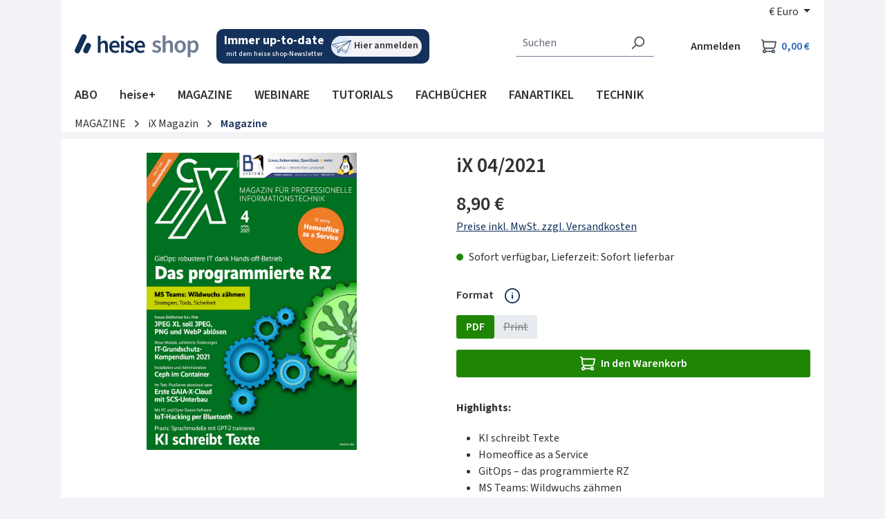

--- FILE ---
content_type: text/html; charset=UTF-8
request_url: https://shop.heise.de/ix-04-2021/PDF
body_size: 43861
content:
<!DOCTYPE html>
<html lang="de-DE"
    itemscope="itemscope"
    itemtype="https://schema.org/WebPage"
    data-consentmanagement>


    
                            
    <head>
            
            <link href="//heise.cloudimg.io" rel="dns-prefetch"/>
        <link href="//heise.cloudimg.io" rel="preconnect"/>
            <link href="//responder.wt.heise.de" rel="dns-prefetch"/>
        <link href="//responder.wt.heise.de" rel="preconnect"/>
            <link href="//prophet.heise.de" rel="dns-prefetch"/>
        <link href="//prophet.heise.de" rel="preconnect"/>
    
                <link href="//www.heise.de" rel="dns-prefetch"/>
        <link href="//www.heise.de" rel="preconnect"/>
        <script>"use strict";function _typeof(t){return(_typeof="function"==typeof Symbol&&"symbol"==typeof Symbol.iterator?function(t){return typeof t}:function(t){return t&&"function"==typeof Symbol&&t.constructor===Symbol&&t!==Symbol.prototype?"symbol":typeof t})(t)}!function(){var t=function(){var t,e,o=[],n=window,r=n;for(;r;){try{if(r.frames.__tcfapiLocator){t=r;break}}catch(t){}if(r===n.top)break;r=r.parent}t||(!function t(){var e=n.document,o=!!n.frames.__tcfapiLocator;if(!o)if(e.body){var r=e.createElement("iframe");r.style.cssText="display:none",r.name="__tcfapiLocator",e.body.appendChild(r)}else setTimeout(t,5);return!o}(),n.__tcfapi=function(){for(var t=arguments.length,n=new Array(t),r=0;r<t;r++)n[r]=arguments[r];if(!n.length)return o;"setGdprApplies"===n[0]?n.length>3&&2===parseInt(n[1],10)&&"boolean"==typeof n[3]&&(e=n[3],"function"==typeof n[2]&&n[2]("set",!0)):"ping"===n[0]?"function"==typeof n[2]&&n[2]({gdprApplies:e,cmpLoaded:!1,cmpStatus:"stub"}):o.push(n)},n.addEventListener("message",(function(t){var e="string"==typeof t.data,o={};if(e)try{o=JSON.parse(t.data)}catch(t){}else o=t.data;var n="object"===_typeof(o)&&null!==o?o.__tcfapiCall:null;n&&window.__tcfapi(n.command,n.version,(function(o,r){var a={__tcfapiReturn:{returnValue:o,success:r,callId:n.callId}};t&&t.source&&t.source.postMessage&&t.source.postMessage(e?JSON.stringify(a):a,"*")}),n.parameter)}),!1))};"undefined"!=typeof module?module.exports=t:t()}();</script>
        <script>
            window._sp_queue = [];
            window._sp_ = {
                config: {
                    accountId: 1603,
                    propertyHref: 'https://shop.heise.de',
                    baseEndpoint: 'https://cmp.heise.de',
                    gdpr: { },
                    events: {
                                            }
                }
            }
        </script>
        <script src='https://cmp.heise.de/unified/wrapperMessagingWithoutDetection.js' async></script>
                                            <meta charset="utf-8">
            
                <script>
            window._ti =  window._ti || {};
            window._ti.pageName = location.host + location.pathname;            window._ti.pageTitle = 'iX\u002004\/2021';            window._ti.currency = 'EUR';            window._ti.shopwareRoute = 'frontend.detail.page';
            
            
            
            
            
            
            
            
            
                            window._ti.contentCategory = 'Catalogue';                window._ti.contentSubcategory = 'Product Detail';                window._ti.productCost = '8.9';                window._ti.productId = '4018837061084';                window._ti.productShopwareId = '04527ed5a8634b1aaf810f678b63ed67';                window._ti.productName = 'iX\u002004\/2021';                window._ti.productQuantity = '1';                window._ti.shoppingCartStatus = 'view';                window._ti.productSoldOut = '';                window._ti.productCategories = JSON.parse('\u005B\u0022Hauptkatalog\u0022,\u0022MAGAZINE\u0022,\u0022iX\u0020Magazin\u0022,\u0022Magazine\u0022\u005D');                if(window._ti.productCategories && window._ti.productCategories[0]) {
                    window._ti.productCategory = window._ti.productCategories[0];                }
                if(window._ti.productCategories && window._ti.productCategories[1]) {
                    window._ti.productSubCategory = window._ti.productCategories[1];                }
            
            
                    </script>
    
    
            <script type="text/javascript">
            const userActionComplete = (tcData, success) => {
                if (success && (tcData.eventStatus === 'useractioncomplete')) {
                    window.sessionStorage.setItem('shopConsentJustSet', true);
                }
            }

            window._tiConfig = window._tiConfig || {
                tiDomain: "responder.wt.heise.de",
                tiId: "288689636920174",
                option: {}
            };

            if (window.sessionStorage.getItem('shopConsentJustSet')) {
                window.sessionStorage.removeItem('shopConsentJustSet');
                window.location.hash = 'fb_xd_fragment';
            }
            if (document.cookie.indexOf('sw_MappIntelligence') !== -1 || false || true) {
                (function(a,d,c,f){a.wts=a.wts||[];var g=function(b){var a="";b.customDomain&&b.customPath?a=b.customDomain+"/"+b.customPath:b.tiDomain&&b.tiId&&(a=b.tiDomain+"/resp/api/get/"+b.tiId+"?url="+encodeURIComponent("https://"+d.location.host+"/")+"&v=5");if(b.option)for(var c in b.option)a+="&"+c+"="+encodeURIComponent(b.option[c]);return a};if(-1===d.cookie.indexOf("wt_r=1")){var e=d.getElementsByTagName(c)[0];c=d.createElement(c);c.async=!0;c.onload=function(){if("undefined"!==typeof a.wt_r&&!isNaN(a.wt_r)){var b=
                    new Date,c=b.getTime()+1E3*parseInt(a.wt_r);b.setTime(c);d.cookie="wt_r=1;path=/;expires="+b.toUTCString()}};c.onerror=function(){"undefined"!==typeof a.wt_mcp_hide&&"function"===typeof a.wt_mcp_hide.show&&(a.wt_mcp_hide.show(),a.wt_mcp_hide.show=function(){})};c.src="//"+g(f);e.parentNode.insertBefore(c,e)}})(window,document,"script",_tiConfig);window.wts=window.wts||[];window.wts.push(['_ps', 256, '1.4.0']);
            }

            setTimeout(() => {
                if (window.location.hash == '#fb_xd_fragment') {
                    history.replaceState(null, '', window.location.href.replace('#fb_xd_fragment', ''));
                    window.location.hash = '';
                }
            }, 750);
            __tcfapi('addEventListener', 2, userActionComplete);
        </script>
    

    <script type="text/javascript">
        var ls = JSON.parse(window.localStorage.getItem('akwaConfig-v2'));
        if (ls && ls.consent && ls.consent[820]) {
            var kameleoonLoadingTimeout = 1000;
            window.kameleoonQueue = window.kameleoonQueue || [];
            window.kameleoonStartLoadTime = new Date().getTime();
            if (! document.getElementById("kameleoonLoadingStyleSheet") && ! window.kameleoonDisplayPageTimeOut) {
                var kameleoonS = document.getElementsByTagName("script")[0];
                var kameleoonCc = "* { visibility: hidden !important; background-image: none !important; }";
                var kameleoonStn = document.createElement("style");
                kameleoonStn.type = "text/css";
                kameleoonStn.id = "kameleoonLoadingStyleSheet";
                if (kameleoonStn.styleSheet) {
                    kameleoonStn.styleSheet.cssText = kameleoonCc;
                } else {
                    kameleoonStn.appendChild(document.createTextNode(kameleoonCc));
                }
                kameleoonS.parentNode.insertBefore(kameleoonStn, kameleoonS);
                window.kameleoonDisplayPage = function(fromEngine) {
                    if (!fromEngine) {
                        window.kameleoonTimeout = true;
                    }
                    if (kameleoonStn.parentNode) {
                        kameleoonStn.parentNode.removeChild(kameleoonStn);
                    }
                };
                window.kameleoonDisplayPageTimeOut = window.setTimeout(window.kameleoonDisplayPage, kameleoonLoadingTimeout);
            }
            var kameleoonScript = document.createElement('script');
            kameleoonScript.async = true;
            kameleoonScript.src = '//yxsu5ufd2m.kameleoon.eu/kameleoon.js';
            document.getElementsByTagName('head')[0].appendChild(kameleoonScript);
        }
    </script>

                            <meta name="viewport"
                      content="width=device-width, initial-scale=1, shrink-to-fit=no">
            
                            <meta name="author"
                      content="">
                <meta name="robots"
                      content="index,follow">
                <meta name="revisit-after"
                      content="15 days">
                <meta name="keywords"
                      content="">
                <meta name="description"
                      content="Das programmierte RZ
	GitOps verspricht nicht weniger als ein neues Betriebsparadigma, das auf Basis strukturierter Beschreibungen des gewünschten Zustands einen weitgehenden Hands-off-Betrieb erlaubt. Es verlagert die Automatisierung des Deployments weg…">
            
                <meta property="og:type"
          content="product">
    <meta property="og:site_name"
          content="shop.heise.de">
    <meta property="og:url"
          content="https://shop.heise.de/ix-04-2021/PDF">
    <meta property="og:title"
          content="iX 04/2021 | heise shop">

    <meta property="og:description"
          content="Das programmierte RZ
	GitOps verspricht nicht weniger als ein neues Betriebsparadigma, das auf Basis strukturierter Beschreibungen des gewünschten Zustands einen weitgehenden Hands-off-Betrieb erlaubt. Es verlagert die Automatisierung des Deployments weg…">
    <meta property="og:image"
          content="https://heise.cloudimg.io/v7/_shop-heise-de_/assets/6/9/2/4/6924ee6494662e00ed51b2719b49ee72f64e292f_iX_4_21_nocode_Grafik.jpg?optipress=2">

    
            <meta property="product:price:amount"
          content="8.9">
    <meta property="product:price:currency"
          content="EUR">
    <meta property="product:product_link"
          content="https://shop.heise.de/ix-04-2021/PDF">

    <meta name="twitter:card"
          content="product">
    <meta name="twitter:site"
          content="shop.heise.de">
    <meta name="twitter:title"
          content="iX 04/2021 | heise shop">
    <meta name="twitter:description"
          content="Das programmierte RZ
	GitOps verspricht nicht weniger als ein neues Betriebsparadigma, das auf Basis strukturierter Beschreibungen des gewünschten Zustands einen weitgehenden Hands-off-Betrieb erlaubt. Es verlagert die Automatisierung des Deployments weg…">
    <meta name="twitter:image"
          content="https://heise.cloudimg.io/v7/_shop-heise-de_/assets/6/9/2/4/6924ee6494662e00ed51b2719b49ee72f64e292f_iX_4_21_nocode_Grafik.jpg?optipress=2">

                            <meta itemprop="copyrightHolder"
                      content="shop.heise.de">
                <meta itemprop="copyrightYear"
                      content="">
                <meta itemprop="isFamilyFriendly"
                      content="false">
                <meta itemprop="image"
                      content="/media/45/fd/2f/1713872773/heise_shop.png">
            
                                            <meta name="theme-color"
                      content="#f2f3f6">
                            
                                                


                    <link rel="icon" href="/media/4d/9b/2e/1761815117/favicon-32x32.png">
        
                                <link rel="apple-touch-icon"
                  href="/media/13/61/40/1761815145/apple-touch-icon-180x180.png">
                    
            
    
    <link rel="canonical" href="https://shop.heise.de/ix-04-2021/PDF">

                    <title itemprop="name">
                    iX 04/2021            </title>
        
                                                                            <link rel="stylesheet"
                      href="https://shop.heise.de/theme/8b78ad964d2b6e6d4600dccb3a44a7c2/css/all.css?1769410631">
                                    

            <link rel="stylesheet" href="https://www.heise.de/assets/akwa/v24/css/akwa-shop.css">
    
                        
    <script>
        window.features = JSON.parse('\u007B\u0022V6_5_0_0\u0022\u003Atrue,\u0022v6.5.0.0\u0022\u003Atrue,\u0022V6_6_0_0\u0022\u003Atrue,\u0022v6.6.0.0\u0022\u003Atrue,\u0022V6_7_0_0\u0022\u003Atrue,\u0022v6.7.0.0\u0022\u003Atrue,\u0022V6_8_0_0\u0022\u003Afalse,\u0022v6.8.0.0\u0022\u003Afalse,\u0022DISABLE_VUE_COMPAT\u0022\u003Atrue,\u0022disable.vue.compat\u0022\u003Atrue,\u0022ACCESSIBILITY_TWEAKS\u0022\u003Atrue,\u0022accessibility.tweaks\u0022\u003Atrue,\u0022TELEMETRY_METRICS\u0022\u003Afalse,\u0022telemetry.metrics\u0022\u003Afalse,\u0022FLOW_EXECUTION_AFTER_BUSINESS_PROCESS\u0022\u003Afalse,\u0022flow.execution.after.business.process\u0022\u003Afalse,\u0022PERFORMANCE_TWEAKS\u0022\u003Afalse,\u0022performance.tweaks\u0022\u003Afalse,\u0022CACHE_CONTEXT_HASH_RULES_OPTIMIZATION\u0022\u003Afalse,\u0022cache.context.hash.rules.optimization\u0022\u003Afalse,\u0022CACHE_REWORK\u0022\u003Afalse,\u0022cache.rework\u0022\u003Afalse,\u0022DEFERRED_CART_ERRORS\u0022\u003Afalse,\u0022deferred.cart.errors\u0022\u003Afalse,\u0022PRODUCT_ANALYTICS\u0022\u003Afalse,\u0022product.analytics\u0022\u003Afalse,\u0022REPEATED_PAYMENT_FINALIZE\u0022\u003Afalse,\u0022repeated.payment.finalize\u0022\u003Afalse,\u0022METEOR_TEXT_EDITOR\u0022\u003Afalse,\u0022meteor.text.editor\u0022\u003Afalse,\u0022SSO\u0022\u003Afalse,\u0022sso\u0022\u003Afalse,\u0022STOCK_HANDLING\u0022\u003Afalse,\u0022stock.handling\u0022\u003Afalse,\u0022ADMIN_VITE\u0022\u003Afalse,\u0022admin.vite\u0022\u003Afalse,\u0022RULE_BUILDER\u0022\u003Atrue,\u0022rule.builder\u0022\u003Atrue,\u0022FLOW_BUILDER\u0022\u003Atrue,\u0022flow.builder\u0022\u003Atrue,\u0022CUSTOM_PRICES\u0022\u003Atrue,\u0022custom.prices\u0022\u003Atrue,\u0022SUBSCRIPTIONS\u0022\u003Afalse,\u0022subscriptions\u0022\u003Afalse,\u0022ADVANCED_SEARCH\u0022\u003Afalse,\u0022advanced.search\u0022\u003Afalse,\u0022MULTI_INVENTORY\u0022\u003Afalse,\u0022multi.inventory\u0022\u003Afalse,\u0022RETURNS_MANAGEMENT\u0022\u003Afalse,\u0022returns.management\u0022\u003Afalse,\u0022TEXT_GENERATOR\u0022\u003Atrue,\u0022text.generator\u0022\u003Atrue,\u0022CHECKOUT_SWEETENER\u0022\u003Afalse,\u0022checkout.sweetener\u0022\u003Afalse,\u0022IMAGE_CLASSIFICATION\u0022\u003Afalse,\u0022image.classification\u0022\u003Afalse,\u0022PROPERTY_EXTRACTOR\u0022\u003Atrue,\u0022property.extractor\u0022\u003Atrue,\u0022REVIEW_SUMMARY\u0022\u003Afalse,\u0022review.summary\u0022\u003Afalse,\u0022REVIEW_TRANSLATOR\u0022\u003Afalse,\u0022review.translator\u0022\u003Afalse,\u0022CONTENT_GENERATOR\u0022\u003Afalse,\u0022content.generator\u0022\u003Afalse,\u0022EXPORT_ASSISTANT\u0022\u003Atrue,\u0022export.assistant\u0022\u003Atrue,\u0022QUICK_ORDER\u0022\u003Atrue,\u0022quick.order\u0022\u003Atrue,\u0022EMPLOYEE_MANAGEMENT\u0022\u003Atrue,\u0022employee.management\u0022\u003Atrue,\u0022QUOTE_MANAGEMENT\u0022\u003Atrue,\u0022quote.management\u0022\u003Atrue,\u0022NATURAL_LANGUAGE_SEARCH\u0022\u003Atrue,\u0022natural.language.search\u0022\u003Atrue,\u0022IMAGE_UPLOAD_SEARCH\u0022\u003Atrue,\u0022image.upload.search\u0022\u003Atrue,\u0022ORDER_APPROVAL\u0022\u003Atrue,\u0022order.approval\u0022\u003Atrue,\u0022SPATIAL_CMS_ELEMENT\u0022\u003Afalse,\u0022spatial.cms.element\u0022\u003Afalse,\u0022SHOPPING_LISTS\u0022\u003Atrue,\u0022shopping.lists\u0022\u003Atrue,\u0022TEXT_TO_IMAGE_GENERATION\u0022\u003Atrue,\u0022text.to.image.generation\u0022\u003Atrue,\u0022SPATIAL_SCENE_EDITOR\u0022\u003Afalse,\u0022spatial.scene.editor\u0022\u003Afalse,\u0022CAPTCHA\u0022\u003Atrue,\u0022captcha\u0022\u003Atrue,\u0022ORGANIZATION_UNITS\u0022\u003Atrue,\u0022organization.units\u0022\u003Atrue,\u0022ADVANCED_PRODUCT_CATALOGS\u0022\u003Atrue,\u0022advanced.product.catalogs\u0022\u003Atrue,\u0022BUDGET_MANAGEMENT\u0022\u003Atrue,\u0022budget.management\u0022\u003Atrue\u007D');
    </script>
        

            <script src="https://www.heise.de/assets/akwa/v24/js/akwa-shop.js" defer></script>
    
                                                
                        

            <script>
            !function(f,n) {
                if(f.fbq)return;
                n=f.fbq=function(){n.callMethod? n.callMethod.apply(n,arguments):n.queue.push(arguments)};
                if(!f._fbq)f._fbq=n;
                n.push=n;n.loaded=!0;
                n.version='2.0';
                n.queue=[];
            }(window);

            fbq('init', '706480861128713');
            fbq('track', 'PageView');
        </script>
        <a-script src="https://shop.heise.de/bundles/heiseconsent/meta-pixel.js?1769410663" name="Metapixel" needs-consent></a-script>
    
                                
            

    
                
        
            		                            <script>
                window.activeNavigationId = '7dccc96085844abe99f93c2b1c051267';
                window.activeRoute = 'frontend.detail.page';
                window.activeRouteParameters = '\u007B\u0022_httpCache\u0022\u003Atrue,\u0022productId\u0022\u003A\u002204527ed5a8634b1aaf810f678b63ed67\u0022\u007D';
                window.router = {
                    'frontend.cart.offcanvas': '/checkout/offcanvas',
                    'frontend.cookie.offcanvas': '/cookie/offcanvas',
                    'frontend.cookie.groups': '/cookie/groups',
                    'frontend.checkout.finish.page': '/checkout/finish',
                    'frontend.checkout.info': '/widgets/checkout/info',
                    'frontend.menu.offcanvas': '/widgets/menu/offcanvas',
                    'frontend.cms.page': '/widgets/cms',
                    'frontend.cms.navigation.page': '/widgets/cms/navigation',
                    'frontend.country.country-data': '/country/country-state-data',
                    'frontend.app-system.generate-token': '/app-system/Placeholder/generate-token',
                    'frontend.gateway.context': '/gateway/context',
                    'frontend.cookie.consent.offcanvas': '/cookie/consent-offcanvas',
                    'frontend.account.login.page': '/account/login',
                    };
                window.salesChannelId = 'd53e964443a6429291b27158392d5c20';
            </script>
        

            
    

            <script>
            window.router = {
                ...window.router,
                'frontend.account.advanced-product-catalogs.categories': '/account/advanced-product-catalogs/categories',
                'frontend.account.advanced-product-catalogs.categories.search': '/account/advanced-product-catalogs/categories/search',
                'frontend.account.advanced-product-catalogs.save': '/account/advanced-product-catalogs/save'
            }
        </script>
    

            <script>
            window.router = {
                ...window.router,
                'frontend.budget.recipients.delete': '/budget/id/recipients/delete',
                'frontend.budget.recipients.store': '/budget/id/recipients',
                'frontend.budgets.employees': '/budget/employees',
                'frontend.budgets.organizations': '/budget/organizations',
            }
        </script>
    

    <script>
        window.router['frontend.product.review.translate'] = '/translate-review';
    </script>

                                <script>
                
                window.breakpoints = JSON.parse('\u007B\u0022xs\u0022\u003A0,\u0022sm\u0022\u003A576,\u0022md\u0022\u003A768,\u0022lg\u0022\u003A992,\u0022xl\u0022\u003A1200,\u0022xxl\u0022\u003A1400\u007D');
            </script>
        
        
                        
                        
    <script>
        window.validationMessages = JSON.parse('\u007B\u0022required\u0022\u003A\u0022Die\u0020Eingabe\u0020darf\u0020nicht\u0020leer\u0020sein.\u0022,\u0022email\u0022\u003A\u0022Ung\\u00fcltige\u0020E\u002DMail\u002DAdresse.\u0020Die\u0020E\u002DMail\u0020ben\\u00f6tigt\u0020das\u0020Format\u0020\\\u0022nutzer\u0040beispiel.de\\\u0022.\u0022,\u0022confirmation\u0022\u003A\u0022Ihre\u0020Eingaben\u0020sind\u0020nicht\u0020identisch.\u0022,\u0022minLength\u0022\u003A\u0022Die\u0020Eingabe\u0020ist\u0020zu\u0020kurz.\u0022,\u0022grecaptcha\u0022\u003A\u0022Bitte\u0020akzeptieren\u0020Sie\u0020die\u0020technisch\u0020erforderlichen\u0020Cookies,\u0020um\u0020die\u0020reCAPTCHA\u002D\\u00dcberpr\\u00fcfung\u0020zu\u0020erm\\u00f6glichen.\u0022\u007D');
    </script>
        
                                                        <script>
                        window.themeJsPublicPath = 'https://shop.heise.de/theme/8b78ad964d2b6e6d4600dccb3a44a7c2/js/';
                    </script>
                                            <script type="text/javascript" src="https://shop.heise.de/theme/8b78ad964d2b6e6d4600dccb3a44a7c2/js/storefront/storefront.js?1769410631" defer></script>
                                            <script type="text/javascript" src="https://shop.heise.de/theme/8b78ad964d2b6e6d4600dccb3a44a7c2/js/mapp-intelligence/mapp-intelligence.js?1769410631" defer></script>
                                            <script type="text/javascript" src="https://shop.heise.de/theme/8b78ad964d2b6e6d4600dccb3a44a7c2/js/payone-payment/payone-payment.js?1769410631" defer></script>
                                            <script type="text/javascript" src="https://shop.heise.de/theme/8b78ad964d2b6e6d4600dccb3a44a7c2/js/heise-payone-extension/heise-payone-extension.js?1769410631" defer></script>
                                            <script type="text/javascript" src="https://shop.heise.de/theme/8b78ad964d2b6e6d4600dccb3a44a7c2/js/heise-newsletter/heise-newsletter.js?1769410631" defer></script>
                                            <script type="text/javascript" src="https://shop.heise.de/theme/8b78ad964d2b6e6d4600dccb3a44a7c2/js/heise-shop-core/heise-shop-core.js?1769410631" defer></script>
                                            <script type="text/javascript" src="https://shop.heise.de/theme/8b78ad964d2b6e6d4600dccb3a44a7c2/js/subscription/subscription.js?1769410631" defer></script>
                                            <script type="text/javascript" src="https://shop.heise.de/theme/8b78ad964d2b6e6d4600dccb3a44a7c2/js/checkout-sweetener/checkout-sweetener.js?1769410631" defer></script>
                                            <script type="text/javascript" src="https://shop.heise.de/theme/8b78ad964d2b6e6d4600dccb3a44a7c2/js/text-translator/text-translator.js?1769410631" defer></script>
                                            <script type="text/javascript" src="https://shop.heise.de/theme/8b78ad964d2b6e6d4600dccb3a44a7c2/js/employee-management/employee-management.js?1769410631" defer></script>
                                            <script type="text/javascript" src="https://shop.heise.de/theme/8b78ad964d2b6e6d4600dccb3a44a7c2/js/quick-order/quick-order.js?1769410631" defer></script>
                                            <script type="text/javascript" src="https://shop.heise.de/theme/8b78ad964d2b6e6d4600dccb3a44a7c2/js/advanced-search/advanced-search.js?1769410631" defer></script>
                                            <script type="text/javascript" src="https://shop.heise.de/theme/8b78ad964d2b6e6d4600dccb3a44a7c2/js/captcha/captcha.js?1769410631" defer></script>
                                            <script type="text/javascript" src="https://shop.heise.de/theme/8b78ad964d2b6e6d4600dccb3a44a7c2/js/quote-management/quote-management.js?1769410631" defer></script>
                                            <script type="text/javascript" src="https://shop.heise.de/theme/8b78ad964d2b6e6d4600dccb3a44a7c2/js/a-i-search/a-i-search.js?1769410631" defer></script>
                                            <script type="text/javascript" src="https://shop.heise.de/theme/8b78ad964d2b6e6d4600dccb3a44a7c2/js/spatial-cms-element/spatial-cms-element.js?1769410631" defer></script>
                                            <script type="text/javascript" src="https://shop.heise.de/theme/8b78ad964d2b6e6d4600dccb3a44a7c2/js/order-approval/order-approval.js?1769410631" defer></script>
                                            <script type="text/javascript" src="https://shop.heise.de/theme/8b78ad964d2b6e6d4600dccb3a44a7c2/js/shopping-list/shopping-list.js?1769410631" defer></script>
                                            <script type="text/javascript" src="https://shop.heise.de/theme/8b78ad964d2b6e6d4600dccb3a44a7c2/js/organization-unit/organization-unit.js?1769410631" defer></script>
                                            <script type="text/javascript" src="https://shop.heise.de/theme/8b78ad964d2b6e6d4600dccb3a44a7c2/js/advanced-product-catalogs/advanced-product-catalogs.js?1769410631" defer></script>
                                            <script type="text/javascript" src="https://shop.heise.de/theme/8b78ad964d2b6e6d4600dccb3a44a7c2/js/budget-management/budget-management.js?1769410631" defer></script>
                                            <script type="text/javascript" src="https://shop.heise.de/theme/8b78ad964d2b6e6d4600dccb3a44a7c2/js/heise-consent/heise-consent.js?1769410631" defer></script>
                                            <script type="text/javascript" src="https://shop.heise.de/theme/8b78ad964d2b6e6d4600dccb3a44a7c2/js/heise-shop-theme/heise-shop-theme.js?1769410631" defer></script>
                                                            </head>

        <body class="is-ctl-product is-act-index is-active-route-frontend-detail-page">

            
                
    
    
            <div id="page-top" class="skip-to-content bg-primary-subtle text-primary-emphasis overflow-hidden" tabindex="-1">
            <div class="container skip-to-content-container d-flex justify-content-center visually-hidden-focusable">
                                                                                        <a href="#content-main" class="skip-to-content-link d-inline-flex text-decoration-underline m-1 p-2 fw-bold gap-2">
                                Zum Hauptinhalt springen
                            </a>
                                            
                                                                        <a href="#header-main-search-input" class="skip-to-content-link d-inline-flex text-decoration-underline m-1 p-2 fw-bold gap-2 d-none d-sm-block">
                                Zur Suche springen
                            </a>
                                            
                                                                        <a href="#main-navigation-menu" class="skip-to-content-link d-inline-flex text-decoration-underline m-1 p-2 fw-bold gap-2 d-none d-lg-block">
                                Zur Hauptnavigation springen
                            </a>
                                                                        </div>
        </div>
        
            <div class="creative-sitebar">
        <div id="creative-sitebar-left" class="creative-sitebar__aside creative-sitebar__aside--left"></div>
        <div class="creative-sitebar__content"></div>
        <div id="creative-sitebar-right" class="creative-sitebar__aside creative-sitebar__aside--right"></div>
    </div>
        
                        <noscript class="noscript-main">
                
    <div role="alert"
         aria-live="polite"
         class="alert alert-info d-flex align-items-center">

                                                                        
                                                    <span class="icon icon-info" aria-hidden="true">
                                        <svg xmlns="http://www.w3.org/2000/svg" xmlns:xlink="http://www.w3.org/1999/xlink" width="24" height="24" viewBox="0 0 24 24"><defs><path d="M12 7c.5523 0 1 .4477 1 1s-.4477 1-1 1-1-.4477-1-1 .4477-1 1-1zm1 9c0 .5523-.4477 1-1 1s-1-.4477-1-1v-5c0-.5523.4477-1 1-1s1 .4477 1 1v5zm11-4c0 6.6274-5.3726 12-12 12S0 18.6274 0 12 5.3726 0 12 0s12 5.3726 12 12zM12 2C6.4772 2 2 6.4772 2 12s4.4772 10 10 10 10-4.4772 10-10S17.5228 2 12 2z" id="icons-default-info" /></defs><use xlink:href="#icons-default-info" fill="#758CA3" fill-rule="evenodd" /></svg>
                    </span>                                                    
                                    
                    <div class="alert-content-container">
                                                    
                                                            Um unseren Shop in vollem Umfang nutzen zu können, empfehlen wir Ihnen Javascript in Ihrem Browser zu aktivieren.
                                    
                                                                </div>
            </div>
            </noscript>
        
                                
    
        <header class="header-main">
                            <div class="container">
                                    <div class="top-bar d-none d-lg-block">
        
                            <nav class="top-bar-nav d-flex justify-content-end gap-3"
                     aria-label="Shop-Einstellungen">
                                                            
                        
                                                            
            <div class="top-bar-nav-item top-bar-currency">
                            <form method="post"
                      action="/checkout/configure"
                      class="currency-form"
                      data-form-add-dynamic-redirect="true">
                                            <div class="currencies-menu dropdown">
                                                            <button class="btn dropdown-toggle top-bar-nav-btn"
                                        type="button"
                                        id="currenciesDropdown-top-bar"
                                        data-bs-toggle="dropdown"
                                        aria-haspopup="true"
                                        aria-expanded="false"
                                        aria-label="Währung ändern (Euro ist die aktuelle Währung)">
                                                                            <span aria-hidden="true">€</span>
                                        <span class="top-bar-nav-text">Euro</span>
                                                                    </button>
                            
                                                            <ul class="top-bar-list dropdown-menu dropdown-menu-end"
                                    aria-label="Verfügbare Währungen">
                                                                            
                                                                                    <li class="top-bar-list-item">
                                                                                                    <button class="dropdown-item d-flex gap-1" type="submit" name="currencyId" id="top-bar-0ed902c4f9f749dca90f7d23647c6222" value="0ed902c4f9f749dca90f7d23647c6222">
                                                        <span aria-hidden="true" class="top-bar-list-item-currency-symbol">CHF</span>
                                                        Schweizer Franken
                                                    </button>
                                                                                            </li>
                                                                                                                    
                                                                                    <li class="top-bar-list-item">
                                                                                                    <button class="dropdown-item d-flex gap-1 active" type="submit" name="currencyId" id="top-bar-b7d2554b0ce847cd82f3ac9bd1c0dfca" value="b7d2554b0ce847cd82f3ac9bd1c0dfca">
                                                        <span aria-hidden="true" class="top-bar-list-item-currency-symbol">€</span>
                                                        Euro
                                                    </button>
                                                                                            </li>
                                                                                                            </ul>
                                                    </div>
                    
                                    </form>
                    </div>
                                        </nav>
                        </div>
    
                <div class="row align-items-center header-row">
                            <div class="col-12 col-lg-auto header-logo-col pb-sm-2 my-3 m-lg-0">
                        <div class="header-logo-main text-center">
                    <a class="header-logo-main-link"
               href="/"
               title="Zur Startseite gehen">
                    <img src="https://shop.heise.de/theme/5ef02a72d5f34ceab1dca5afb4eb7ed2/assets/images/logos/heise-shop.svg?1769410631"
        alt="Zur Startseite gehen"
        class="img-fluid header-logo-main-img">
            </a>
            </div>
                </div>
            
                            <div class="col-12 order-2 col-sm order-sm-1 header-search-col">
                    <div class="row">
                        <div class="col-sm-auto d-none d-sm-block d-lg-none">
                                                            <div class="nav-main-toggle">
                                                                            <button
                                            class="btn nav-main-toggle-btn header-actions-btn"
                                            type="button"
                                            data-off-canvas-menu="true"
                                            aria-label="Menü"
                                        >
                                                                                            <span class="icon icon-stack" aria-hidden="true">
                                        <svg xmlns="http://www.w3.org/2000/svg" xmlns:xlink="http://www.w3.org/1999/xlink" width="24" height="24" viewBox="0 0 24 24"><defs><path d="M3 13c-.5523 0-1-.4477-1-1s.4477-1 1-1h18c.5523 0 1 .4477 1 1s-.4477 1-1 1H3zm0-7c-.5523 0-1-.4477-1-1s.4477-1 1-1h18c.5523 0 1 .4477 1 1s-.4477 1-1 1H3zm0 14c-.5523 0-1-.4477-1-1s.4477-1 1-1h18c.5523 0 1 .4477 1 1s-.4477 1-1 1H3z" id="icons-default-stack" /></defs><use xlink:href="#icons-default-stack" fill="#758CA3" fill-rule="evenodd" /></svg>
                    </span>                                                                                    </button>
                                                                    </div>
                                                    </div>
                        <div class="col">
                            
    <div class="newsletter-widget">
    <a href="https://www.heise.de/newsletter/anmeldung.html?id=heise-shop&amp;wt_mc=intern.shop.shop.shnl.hs-top.display.display" aria-label="Mit dem heise shop-Newsletter immer up-to-date sein. Hier können Sie sich anmelden.">
        <div class="newsletter-widget__text">
            <span class="bold">
                Immer up-to-date
            </span>
            <span>
                mit dem heise shop-Newsletter
            </span>
        </div>
        <div class="newsletter-widget__link">
            <img class="image" alt="Silhouettenzeichnung eines simplen Papierfliegers" src="https://shop.heise.de/theme/5ef02a72d5f34ceab1dca5afb4eb7ed2/assets/images/icons/illustration-newsletter.svg?1769410631" />
            <span class="label">
                Hier anmelden
            </span>
        </div>
    </a>
</div>
        <div class="collapse"
         id="searchCollapse">
        <div class="header-search my-2 m-sm-auto">
                
    
                    <form action="/search"
                      method="get"
                      data-search-widget="true"
                      data-search-widget-options="{&quot;searchWidgetMinChars&quot;:2}"
                      data-url="/suggest?search="
                      class="header-search-form js-search-form">
                                            <div class="input-group">
                                                            <input
                                    type="search"
                                    id="header-main-search-input"
                                    name="search"
                                    class="form-control header-search-input"
                                    autocomplete="off"
                                    autocapitalize="off"
                                    placeholder="Suchen"
                                    aria-label="Suchen"
                                    role="combobox"
                                    aria-autocomplete="list"
                                    aria-controls="search-suggest-listbox"
                                    aria-expanded="false"
                                    aria-describedby="search-suggest-result-info"
                                    value="">
                            
                                                            <button type="submit"
                                        class="btn header-search-btn"
                                        aria-label="Suchen">
                                    <span class="header-search-icon">
                                        <span class="icon icon-search" aria-hidden="true">
                                        <svg xmlns="http://www.w3.org/2000/svg" xmlns:xlink="http://www.w3.org/1999/xlink" width="24" height="24" viewBox="0 0 24 24"><defs><path d="M10.0944 16.3199 4.707 21.707c-.3905.3905-1.0237.3905-1.4142 0-.3905-.3905-.3905-1.0237 0-1.4142L8.68 14.9056C7.6271 13.551 7 11.8487 7 10c0-4.4183 3.5817-8 8-8s8 3.5817 8 8-3.5817 8-8 8c-1.8487 0-3.551-.627-4.9056-1.6801zM15 16c3.3137 0 6-2.6863 6-6s-2.6863-6-6-6-6 2.6863-6 6 2.6863 6 6 6z" id="icons-default-search" /></defs><use xlink:href="#icons-default-search" fill="#758CA3" fill-rule="evenodd" /></svg>
                    </span>                                    </span>
                                </button>
                            
                                                            <button class="btn header-close-btn js-search-close-btn d-none"
                                        type="button"
                                        aria-label="Die Dropdown-Suche schließen">
                                    <span class="header-close-icon">
                                        <span class="icon icon-x" aria-hidden="true">
                                        <svg xmlns="http://www.w3.org/2000/svg" xmlns:xlink="http://www.w3.org/1999/xlink" width="24" height="24" viewBox="0 0 24 24"><defs><path d="m10.5858 12-7.293-7.2929c-.3904-.3905-.3904-1.0237 0-1.4142.3906-.3905 1.0238-.3905 1.4143 0L12 10.5858l7.2929-7.293c.3905-.3904 1.0237-.3904 1.4142 0 .3905.3906.3905 1.0238 0 1.4143L13.4142 12l7.293 7.2929c.3904.3905.3904 1.0237 0 1.4142-.3906.3905-1.0238.3905-1.4143 0L12 13.4142l-7.2929 7.293c-.3905.3904-1.0237.3904-1.4142 0-.3905-.3906-.3905-1.0238 0-1.4143L10.5858 12z" id="icons-default-x" /></defs><use xlink:href="#icons-default-x" fill="#758CA3" fill-rule="evenodd" /></svg>
                    </span>                                    </span>
                                </button>
                                                    </div>
                                    </form>
            
        </div>
    </div>

                        </div>
                    </div>
                </div>
            
                            <div class="col-12 order-1 col-sm-auto order-sm-2 header-actions-col">
                    <div class="row g-0">
                                                    <div class="col d-sm-none">
                                <div class="menu-button">
                                                                            <button
                                            class="btn nav-main-toggle-btn header-actions-btn"
                                            type="button"
                                            data-off-canvas-menu="true"
                                            aria-label="Menü"
                                        >
                                                                                            <span class="icon icon-stack" aria-hidden="true">
                                        <svg xmlns="http://www.w3.org/2000/svg" xmlns:xlink="http://www.w3.org/1999/xlink" width="24" height="24" viewBox="0 0 24 24"><use xlink:href="#icons-default-stack" fill="#758CA3" fill-rule="evenodd" /></svg>
                    </span>                                                                                    </button>
                                                                    </div>
                            </div>
                        
                                                    <div class="col-auto d-sm-none">
                                <div class="search-toggle">
                                    <button class="btn header-actions-btn search-toggle-btn js-search-toggle-btn collapsed"
                                            type="button"
                                            data-bs-toggle="collapse"
                                            data-bs-target="#searchCollapse"
                                            aria-expanded="false"
                                            aria-controls="searchCollapse"
                                            aria-label="Suchen">
                                        <span class="icon icon-search" aria-hidden="true">
                                        <svg xmlns="http://www.w3.org/2000/svg" xmlns:xlink="http://www.w3.org/1999/xlink" width="24" height="24" viewBox="0 0 24 24"><use xlink:href="#icons-default-search" fill="#758CA3" fill-rule="evenodd" /></svg>
                    </span>                                    </button>
                                </div>
                            </div>
                        
                        
                                                    <div class="col-auto">
                                <div class="account-menu">
                                        <div class="dropdown">
            <button class="btn account-menu-btn header-actions-btn"
        type="button"
        id="accountWidget"
        data-account-menu="true"
        data-bs-toggle="dropdown"
        aria-haspopup="true"
        aria-expanded="false"
            >
                   Anmelden
            </button>

                    <div class="dropdown-menu dropdown-menu-end account-menu-dropdown js-account-menu-dropdown"
                 aria-labelledby="accountWidget">
                

        
            <div class="offcanvas-header">
                            <button class="btn btn-secondary offcanvas-close js-offcanvas-close">
                                            <span class="icon icon-x icon-sm" aria-hidden="true">
                                        <svg xmlns="http://www.w3.org/2000/svg" xmlns:xlink="http://www.w3.org/1999/xlink" width="24" height="24" viewBox="0 0 24 24"><use xlink:href="#icons-default-x" fill="#758CA3" fill-rule="evenodd" /></svg>
                    </span>                    
                                            Menü schließen
                                    </button>
                    </div>
    
            <div class="offcanvas-body">
                <div class="account-menu">
                                                <div class="dropdown-header account-menu-header">
                    Ihr Konto
                </div>
                    
    
                                    <div class="account-menu-login">
                                            <a href="/account/login"
                           title="Anmelden"
                           class="btn btn-primary account-menu-login-button">
                            Anmelden
                        </a>
                    
                                            <div class="account-menu-register">
                            oder
                            <a href="/account/login"
                               title="Registrieren">
                                registrieren
                            </a>
                        </div>
                                    </div>
                    
                    <div class="account-menu-links">
                    <div class="header-account-menu">
        <div class="card account-menu-inner">
                                                    
    
                                                <nav class="list-group list-group-flush account-aside-list-group">
                            	                                                                                            <a href="/account"
                                   title="Übersicht"
                                   class="list-group-item list-group-item-action account-aside-item"
                                   >
                                    Übersicht
                                </a>
                            
                                                                <a href="/account/profile"
                                   title="Persönliches Profil"
                                   class="list-group-item list-group-item-action account-aside-item"
                                   >
                                    Persönliches Profil
                                </a>
                            

                
                
                                                                                                                            <a href="/account/address"
                                   title="Adressen"
                                   class="list-group-item list-group-item-action account-aside-item"
                                   >
                                    Adressen
                                </a>
                            
                                                            <a href="/account/order"
                                   title="Bestellungen"
                                   class="list-group-item list-group-item-action account-aside-item"
                                   >
                                    Bestellungen
                                </a>
                                                    





        

                

                

            
        

            
    

            
                        
        
            

	                
        	

            <a href="https://www.heise.de/sso/registration/add_subscriber_id"
           target="_blank"
           rel="noopener"
           title="Abonnements"
           class="list-group-item list-group-item-action account-aside-item">
            Abonnements
        </a>
                <a href="https://www.heise.de/select/meine-gekauften-hefte"
           target="_blank"
           rel="noopener"
           title="Meine Hefte"
           class="list-group-item list-group-item-action account-aside-item">
            Meine Hefte
        </a>
                        </nav>
                            
                                                </div>
    </div>
            </div>
            </div>
        </div>
                </div>
            </div>
                                </div>
                            </div>
                        
                                                    <div class="col-auto">
                                <div
                                    class="header-cart"
                                    data-off-canvas-cart="true"
                                >
                                    <a
                                        class="btn header-cart-btn header-actions-btn"
                                        href="/checkout/cart"
                                        data-cart-widget="true"
                                        title="Warenkorb"
                                        aria-labelledby="cart-widget-aria-label"
                                        aria-haspopup="true"
                                    >
                                            <span class="header-cart-icon">
        <span class="icon icon-cart" aria-hidden="true">
                                        <svg xmlns="http://www.w3.org/2000/svg" xmlns:xlink="http://www.w3.org/1999/xlink" width="24" height="24" viewBox="0 0 24 24"><defs><path d="M7.8341 20.9863C7.4261 22.1586 6.3113 23 5 23c-1.6569 0-3-1.3431-3-3 0-1.397.9549-2.571 2.2475-2.9048l.4429-1.3286c-1.008-.4238-1.7408-1.3832-1.8295-2.5365l-.7046-9.1593A1.1598 1.1598 0 0 0 1 3c-.5523 0-1-.4477-1-1s.4477-1 1-1c1.651 0 3.0238 1.2712 3.1504 2.9174L23 3.9446c.6306 0 1.1038.5766.9808 1.195l-1.6798 8.4456C22.0218 14.989 20.7899 16 19.3586 16H6.7208l-.4304 1.291a3.0095 3.0095 0 0 1 1.5437 1.7227C7.8881 19.0047 7.9435 19 8 19h8.1707c.4118-1.1652 1.523-2 2.8293-2 1.6569 0 3 1.3431 3 3s-1.3431 3-3 3c-1.3062 0-2.4175-.8348-2.8293-2H8c-.0565 0-.112-.0047-.1659-.0137zm-2.8506-1.9862C4.439 19.009 4 19.4532 4 20c0 .5523.4477 1 1 1s1-.4477 1-1c0-.5467-.4388-.991-.9834-.9999a.9923.9923 0 0 1-.033 0zM6.0231 14h13.3355a1 1 0 0 0 .9808-.805l1.4421-7.2504H4.3064l.5486 7.1321A1 1 0 0 0 5.852 14h.1247a.9921.9921 0 0 1 .0464 0zM19 21c.5523 0 1-.4477 1-1s-.4477-1-1-1-1 .4477-1 1 .4477 1 1 1z" id="icons-default-cart" /></defs><use xlink:href="#icons-default-cart" fill="#758CA3" fill-rule="evenodd" /></svg>
                    </span>    </span>
            <span class="header-cart-total d-none d-sm-inline-block ms-sm-1">0,00 €</span>

        <span
        class="visually-hidden"
        id="cart-widget-aria-label"
    >
        Warenkorb enthält 0 Positionen. Der Gesamtwert beträgt 0,00 €.
    </span>
                                    </a>
                                </div>
                            </div>
                                            </div>
                </div>
                    </div>
    

                    </div>
                    </header>
    
            <div class="nav-main">
                                <div class="container">
        
                    <nav class="navbar navbar-expand-lg main-navigation-menu"
                 id="main-navigation-menu"
                 itemscope="itemscope"
                 itemtype="https://schema.org/SiteNavigationElement"
                 data-navbar="true"
                 data-navbar-options="{&quot;pathIdList&quot;:[]}"
                 aria-label="Hauptnavigation"
            >
                <div class="collapse navbar-collapse" id="main_nav">
                    <ul class="navbar-nav main-navigation-menu-list flex-wrap">
                        
                                                                            
                                                                                                                                                                                                                    
                                                                                                            <li class="nav-item nav-item-85f283440a6f4a968395b5dde0dfbd4e dropdown position-static">
                                                                                            <a class="nav-link nav-item-85f283440a6f4a968395b5dde0dfbd4e-link root main-navigation-link p-2 dropdown-toggle"
                                                   href="https://shop.heise.de/zeitschriften-abo/"
                                                   data-bs-toggle="dropdown"                                                                                                      itemprop="url"
                                                   title="ABO"
                                                >
                                                                                                            <span itemprop="name" class="main-navigation-link-text">ABO</span>
                                                                                                    </a>
                                            
                                                                                                                                                <div class="dropdown-menu w-100 p-4">
                                                                
            <div class="row">
                            <div class="col">
                    <div class="navigation-flyout-category-link">
                                                                                    <a href="https://shop.heise.de/zeitschriften-abo/"
                                   itemprop="url"
                                   title="ABO">
                                        Zur Kategorie ABO
    <span class="icon icon-arrow-right icon-primary" aria-hidden="true">
                                        <svg xmlns="http://www.w3.org/2000/svg" xmlns:xlink="http://www.w3.org/1999/xlink" width="16" height="16" viewBox="0 0 16 16"><defs><path id="icons-solid-arrow-right" d="M6.7071 6.2929c-.3905-.3905-1.0237-.3905-1.4142 0-.3905.3905-.3905 1.0237 0 1.4142l3 3c.3905.3905 1.0237.3905 1.4142 0l3-3c.3905-.3905.3905-1.0237 0-1.4142-.3905-.3905-1.0237-.3905-1.4142 0L9 8.5858l-2.2929-2.293z" /></defs><use transform="rotate(-90 9 8.5)" xlink:href="#icons-solid-arrow-right" fill="#758CA3" fill-rule="evenodd" /></svg>
                    </span>                                </a>
                                                                        </div>
                </div>
            
                            <div class="col-auto">
                    <button class="navigation-flyout-close js-close-flyout-menu btn-close" aria-label="Menü schließen">
                                                                                                                            </button>
                </div>
                    </div>
    
            <div class="row navigation-flyout-content">
                            <div class="col">
                    <div class="">
                                                        
                
    <div class="row navigation-flyout-categories is-level-0">
                                                        
            <div class="col-3">
                                                                <a class="nav-item nav-item-b659d32c77fe41b19064b896f2986b99 nav-link nav-item-b659d32c77fe41b19064b896f2986b99-link navigation-flyout-link is-level-0"
                               href="https://shop.heise.de/zeitschriften-abo/ct/"
                               itemprop="url"
                                                              title="c&#039;t">
                                <span itemprop="name">c&#039;t</span>
                            </a>
                                            
    
                                                        
    </div>
                                                        
            <div class="col-3 navigation-flyout-col">
                                                                <a class="nav-item nav-item-9c0e72523a7748e8a12530548c35c486 nav-link nav-item-9c0e72523a7748e8a12530548c35c486-link navigation-flyout-link is-level-0"
                               href="https://www.heise.de/plus/abo?affiliateId=30267&amp;wt_mc=intern.abo.plus.hp_shop.shop.link.link"
                               itemprop="url"
                               target="_blank"
                               rel="noopener noreferrer"                                                               title="heise+">
                                <span itemprop="name">heise+</span>
                            </a>
                                            
    
                                                        
    </div>
                                                        
            <div class="col-3 navigation-flyout-col">
                                                                <a class="nav-item nav-item-98f38e6b7d7d49d2a7bb17d4c3405c71 nav-link nav-item-98f38e6b7d7d49d2a7bb17d4c3405c71-link navigation-flyout-link is-level-0"
                               href="https://shop.heise.de/zeitschriften-abo/make/"
                               itemprop="url"
                                                              title="Make">
                                <span itemprop="name">Make</span>
                            </a>
                                            
    
                                                        
    </div>
                                                        
            <div class="col-3 navigation-flyout-col">
                                                                <a class="nav-item nav-item-45341ae7eeb14fd59bf7cab1d451d965 nav-link nav-item-45341ae7eeb14fd59bf7cab1d451d965-link navigation-flyout-link is-level-0"
                               href="https://shop.heise.de/zeitschriften-abo/ix/"
                               itemprop="url"
                                                              title="iX">
                                <span itemprop="name">iX</span>
                            </a>
                                            
    
                                                        
    </div>
                                                        
            <div class="col-3">
                                                                <a class="nav-item nav-item-4d2a9dae616645e6a8ca92fe0345a76a nav-link nav-item-4d2a9dae616645e6a8ca92fe0345a76a-link navigation-flyout-link is-level-0"
                               href="https://shop.heise.de/zeitschriften-abo/mac-i/"
                               itemprop="url"
                                                              title="Mac &amp; i">
                                <span itemprop="name">Mac &amp; i</span>
                            </a>
                                            
    
                                                        
    </div>
                                                        
            <div class="col-3 navigation-flyout-col">
                                                                <a class="nav-item nav-item-c27deb4b12594dc79b9f72c000b5b47b nav-link nav-item-c27deb4b12594dc79b9f72c000b5b47b-link navigation-flyout-link is-level-0"
                               href="https://shop.heise.de/zeitschriften-abo/ct-fotografie/"
                               itemprop="url"
                                                              title="c&#039;t Fotografie">
                                <span itemprop="name">c&#039;t Fotografie</span>
                            </a>
                                            
    
                                                        
    </div>
                                                        
            <div class="col-3 navigation-flyout-col">
                                                                <a class="nav-item nav-item-18faf2e543b64f73b60af35da4d92faa nav-link nav-item-18faf2e543b64f73b60af35da4d92faa-link navigation-flyout-link is-level-0"
                               href="https://shop.heise.de/zeitschriften-abo/technology-review/"
                               itemprop="url"
                                                              title="MIT Technology Review">
                                <span itemprop="name">MIT Technology Review</span>
                            </a>
                                            
    
                                                        
    </div>
                                                        
            <div class="col-3 navigation-flyout-col">
                                                                <a class="nav-item nav-item-f8f6e2b9ea4d4726b7aa9e96453a86e5 nav-link nav-item-f8f6e2b9ea4d4726b7aa9e96453a86e5-link navigation-flyout-link is-level-0"
                               href="https://t3n.de/store/campaign/bc9d299e-3d70-47ef-ab9e-e1af3322517c?redeem&amp;utm_source=heise&amp;utm_medium=banner&amp;utm_campaign=t3n-abo"
                               itemprop="url"
                                                              title="t3n – digital pioneers">
                                <span itemprop="name">t3n – digital pioneers</span>
                            </a>
                                            
    
                                                        
    </div>
                                                        
            <div class="col-3">
                                                                <a class="nav-item nav-item-12ee0ab29637404ba0b89d708d6eb84e nav-link nav-item-12ee0ab29637404ba0b89d708d6eb84e-link navigation-flyout-link is-level-0"
                               href="https://pro.heise.de/security/?wt_mc=intern.abo.security.heisec.shop.navi.navi"
                               itemprop="url"
                               target="_blank"
                               rel="noopener noreferrer"                                                               title="heise security PRO">
                                <span itemprop="name">heise security PRO</span>
                            </a>
                                            
    
                                                        
    </div>
                                                        
            <div class="col-3 navigation-flyout-col">
                                                                <a class="nav-item nav-item-01905463f9c57a0ebd4342d8bcb5f720 nav-link nav-item-01905463f9c57a0ebd4342d8bcb5f720-link navigation-flyout-link is-level-0"
                               href="https://pro.heise.de/KI/?LPID=39555_HK000002_27552_999_0&amp;wt_mc=intern.fd.ki-pro.ki+pro+LP.intern.intern.intern"
                               itemprop="url"
                               target="_blank"
                               rel="noopener noreferrer"                                                               title="heise KI PRO">
                                <span itemprop="name">heise KI PRO</span>
                            </a>
                                            
    
                                                        
    </div>
            </div>
                                            </div>
                </div>
            
                                                </div>
                                                        </div>
                                                                                                                                    </li>
                                                                                                                                                                                                                                                                
                                                                                                            <li class="nav-item nav-item-3ef4c1e951474490b2dcb9542207b51c dropdown position-static">
                                                                                            <a class="nav-link nav-item-3ef4c1e951474490b2dcb9542207b51c-link root main-navigation-link p-2 no-dropdown"
                                                   href="https://www.heise.de/plus/abo?affiliateId=30267&amp;wt_mc=intern.abo.plus.hp_shop.shop.link.link"
                                                                                                                                                         itemprop="url"
                                                   title="heise+"
                                                >
                                                                                                            <span itemprop="name" class="main-navigation-link-text">heise+</span>
                                                                                                    </a>
                                            
                                                                                    </li>
                                                                                                                                                                                                                                                                
                                                                                                            <li class="nav-item nav-item-f498e2ecb84145b3a29eec8e10ec902b dropdown position-static">
                                                                                            <a class="nav-link nav-item-f498e2ecb84145b3a29eec8e10ec902b-link root main-navigation-link p-2 dropdown-toggle"
                                                   href="https://shop.heise.de/magazine/"
                                                   data-bs-toggle="dropdown"                                                                                                      itemprop="url"
                                                   title="MAGAZINE"
                                                >
                                                                                                            <span itemprop="name" class="main-navigation-link-text">MAGAZINE</span>
                                                                                                    </a>
                                            
                                                                                                                                                <div class="dropdown-menu w-100 p-4">
                                                                
            <div class="row">
                            <div class="col">
                    <div class="navigation-flyout-category-link">
                                                                                    <a href="https://shop.heise.de/magazine/"
                                   itemprop="url"
                                   title="MAGAZINE">
                                        Zur Kategorie MAGAZINE
    <span class="icon icon-arrow-right icon-primary" aria-hidden="true">
                                        <svg xmlns="http://www.w3.org/2000/svg" xmlns:xlink="http://www.w3.org/1999/xlink" width="16" height="16" viewBox="0 0 16 16"><use transform="rotate(-90 9 8.5)" xlink:href="#icons-solid-arrow-right" fill="#758CA3" fill-rule="evenodd" /></svg>
                    </span>                                </a>
                                                                        </div>
                </div>
            
                            <div class="col-auto">
                    <button class="navigation-flyout-close js-close-flyout-menu btn-close" aria-label="Menü schließen">
                                                                                                                            </button>
                </div>
                    </div>
    
            <div class="row navigation-flyout-content">
                            <div class="col">
                    <div class="">
                                                        
                
    <div class="row navigation-flyout-categories is-level-0">
                                                        
            <div class="col-3">
                                                                <a class="nav-item nav-item-69a6f52b59ab4ab793911590c57bed38 nav-link nav-item-69a6f52b59ab4ab793911590c57bed38-link navigation-flyout-link is-level-0"
                               href="https://shop.heise.de/magazine/ct-magazin/"
                               itemprop="url"
                                                              title="c&#039;t Magazin">
                                <span itemprop="name">c&#039;t Magazin</span>
                            </a>
                                            
    
                                                                    
    
    <div class="navigation-flyout-categories is-level-1">
                                                        
            <div class="">
                                                                <a class="nav-item nav-item-d93ccca7ee33479d8f0dbc2110d333b1 nav-link nav-item-d93ccca7ee33479d8f0dbc2110d333b1-link navigation-flyout-link is-level-1"
                               href="https://shop.heise.de/magazine/ct-magazin/magazine/"
                               itemprop="url"
                                                              title="Magazine">
                                <span itemprop="name">Magazine</span>
                            </a>
                                            
    
                                                        
    </div>
                                                        
            <div class="">
                                                                <a class="nav-item nav-item-111e9100e34c4622915b55b98f81f2e2 nav-link nav-item-111e9100e34c4622915b55b98f81f2e2-link navigation-flyout-link is-level-1"
                               href="https://shop.heise.de/magazine/ct-magazin/sonderhefte/"
                               itemprop="url"
                                                              title="Sonderhefte">
                                <span itemprop="name">Sonderhefte</span>
                            </a>
                                            
    
                                                        
    </div>
                                                        
            <div class="">
                                                                <a class="nav-item nav-item-e574d3c6664849deb63ff414ff2b9ad4 nav-link nav-item-e574d3c6664849deb63ff414ff2b9ad4-link navigation-flyout-link is-level-1"
                               href="https://shop.heise.de/magazine/ct-magazin/c-trom/"
                               itemprop="url"
                                                              title="Jahresarchive">
                                <span itemprop="name">Jahresarchive</span>
                            </a>
                                            
    
                                                        
    </div>
            </div>
                                            
    </div>
                                                        
            <div class="col-3 navigation-flyout-col">
                                                                <a class="nav-item nav-item-8193b6820f304fe590ed84e06a7f2a07 nav-link nav-item-8193b6820f304fe590ed84e06a7f2a07-link navigation-flyout-link is-level-0"
                               href="https://shop.heise.de/magazine/ix-magazin/"
                               itemprop="url"
                                                              title="iX Magazin">
                                <span itemprop="name">iX Magazin</span>
                            </a>
                                            
    
                                                                    
    
    <div class="navigation-flyout-categories is-level-1">
                                                        
            <div class="">
                                                                <a class="nav-item nav-item-7dccc96085844abe99f93c2b1c051267 nav-link nav-item-7dccc96085844abe99f93c2b1c051267-link navigation-flyout-link is-level-1"
                               href="https://shop.heise.de/magazine/ix-magazin/magazine/"
                               itemprop="url"
                                                              title="Magazine">
                                <span itemprop="name">Magazine</span>
                            </a>
                                            
    
                                                        
    </div>
                                                        
            <div class="">
                                                                <a class="nav-item nav-item-0887b60d642a407f8784a7eb1f90a4e5 nav-link nav-item-0887b60d642a407f8784a7eb1f90a4e5-link navigation-flyout-link is-level-1"
                               href="https://shop.heise.de/magazine/ix-magazin/sonderhefte/"
                               itemprop="url"
                                                              title="Sonderhefte">
                                <span itemprop="name">Sonderhefte</span>
                            </a>
                                            
    
                                                        
    </div>
                                                        
            <div class="">
                                                                <a class="nav-item nav-item-5b737858bdfb4643b47aae4eb1fc817a nav-link nav-item-5b737858bdfb4643b47aae4eb1fc817a-link navigation-flyout-link is-level-1"
                               href="https://shop.heise.de/magazine/ix-magazin/ixpressed/"
                               itemprop="url"
                                                              title="Jahresarchive">
                                <span itemprop="name">Jahresarchive</span>
                            </a>
                                            
    
                                                        
    </div>
            </div>
                                            
    </div>
                                                        
            <div class="col-3 navigation-flyout-col">
                                                                <a class="nav-item nav-item-1f68178c3faa400b968cf747ca91b75c nav-link nav-item-1f68178c3faa400b968cf747ca91b75c-link navigation-flyout-link is-level-0"
                               href="https://shop.heise.de/magazine/make-magazin/"
                               itemprop="url"
                                                              title="Make Magazin">
                                <span itemprop="name">Make Magazin</span>
                            </a>
                                            
    
                                                                    
    
    <div class="navigation-flyout-categories is-level-1">
                                                        
            <div class="">
                                                                <a class="nav-item nav-item-be5507772d2b4189ab764b1d2937aef8 nav-link nav-item-be5507772d2b4189ab764b1d2937aef8-link navigation-flyout-link is-level-1"
                               href="https://shop.heise.de/magazine/make-magazin/magazine/"
                               itemprop="url"
                                                              title="Magazine">
                                <span itemprop="name">Magazine</span>
                            </a>
                                            
    
                                                        
    </div>
                                                        
            <div class="">
                                                                <a class="nav-item nav-item-c5eb1486486b489f90d34506081b7acf nav-link nav-item-c5eb1486486b489f90d34506081b7acf-link navigation-flyout-link is-level-1"
                               href="https://shop.heise.de/magazine/make-magazin/sonderhefte/"
                               itemprop="url"
                                                              title="Sonderhefte">
                                <span itemprop="name">Sonderhefte</span>
                            </a>
                                            
    
                                                        
    </div>
                                                        
            <div class="">
                                                                <a class="nav-item nav-item-487a2ade51674458aa5215c95039e45f nav-link nav-item-487a2ade51674458aa5215c95039e45f-link navigation-flyout-link is-level-1"
                               href="https://shop.heise.de/magazine/make-magazin/archiv-usb-stick/"
                               itemprop="url"
                                                              title="Jahresarchive">
                                <span itemprop="name">Jahresarchive</span>
                            </a>
                                            
    
                                                        
    </div>
            </div>
                                            
    </div>
                                                        
            <div class="col-3 navigation-flyout-col">
                                                                <a class="nav-item nav-item-fb87c38ba32c433b8568411313f131df nav-link nav-item-fb87c38ba32c433b8568411313f131df-link navigation-flyout-link is-level-0"
                               href="https://shop.heise.de/magazine/mit-technology-review/"
                               itemprop="url"
                                                              title="MIT Technology Review">
                                <span itemprop="name">MIT Technology Review</span>
                            </a>
                                            
    
                                                                    
    
    <div class="navigation-flyout-categories is-level-1">
                                                        
            <div class="">
                                                                <a class="nav-item nav-item-efa323f745a244d281d5f0c14dfba5c2 nav-link nav-item-efa323f745a244d281d5f0c14dfba5c2-link navigation-flyout-link is-level-1"
                               href="https://shop.heise.de/magazine/mit-technology-review/magazine/"
                               itemprop="url"
                                                              title="Magazine">
                                <span itemprop="name">Magazine</span>
                            </a>
                                            
    
                                                        
    </div>
                                                        
            <div class="">
                                                                <a class="nav-item nav-item-4ac392fb666140e481b26127602275a0 nav-link nav-item-4ac392fb666140e481b26127602275a0-link navigation-flyout-link is-level-1"
                               href="https://shop.heise.de/magazine/mit-technology-review/sonderhefte/"
                               itemprop="url"
                                                              title="Sonderhefte">
                                <span itemprop="name">Sonderhefte</span>
                            </a>
                                            
    
                                                        
    </div>
                                                        
            <div class="">
                                                                <a class="nav-item nav-item-99f779bbcbb545c5a393486fc9097cb4 nav-link nav-item-99f779bbcbb545c5a393486fc9097cb4-link navigation-flyout-link is-level-1"
                               href="https://shop.heise.de/magazine/mit-technology-review/cd-dvd-archiv/"
                               itemprop="url"
                                                              title="Jahresarchive">
                                <span itemprop="name">Jahresarchive</span>
                            </a>
                                            
    
                                                        
    </div>
            </div>
                                            
    </div>
                                                        
            <div class="col-3">
                                                                <a class="nav-item nav-item-620c1644be5640e5ac5c59b59d456acc nav-link nav-item-620c1644be5640e5ac5c59b59d456acc-link navigation-flyout-link is-level-0"
                               href="https://shop.heise.de/magazine/ct-fotografie/"
                               itemprop="url"
                                                              title="c&#039;t Fotografie">
                                <span itemprop="name">c&#039;t Fotografie</span>
                            </a>
                                            
    
                                                                    
    
    <div class="navigation-flyout-categories is-level-1">
                                                        
            <div class="">
                                                                <a class="nav-item nav-item-78b773c4d4d24b498d1953ad2b3d0578 nav-link nav-item-78b773c4d4d24b498d1953ad2b3d0578-link navigation-flyout-link is-level-1"
                               href="https://shop.heise.de/magazine/ct-fotografie/magazine/"
                               itemprop="url"
                                                              title="Magazine">
                                <span itemprop="name">Magazine</span>
                            </a>
                                            
    
                                                        
    </div>
                                                        
            <div class="">
                                                                <a class="nav-item nav-item-4791c08f1a584d00a6e41620546af7b2 nav-link nav-item-4791c08f1a584d00a6e41620546af7b2-link navigation-flyout-link is-level-1"
                               href="https://shop.heise.de/magazine/ct-fotografie/sonderhefte/"
                               itemprop="url"
                                                              title="Sonderhefte">
                                <span itemprop="name">Sonderhefte</span>
                            </a>
                                            
    
                                                        
    </div>
                                                        
            <div class="">
                                                                <a class="nav-item nav-item-142313bdea904d159c2990858e5a2b8e nav-link nav-item-142313bdea904d159c2990858e5a2b8e-link navigation-flyout-link is-level-1"
                               href="https://shop.heise.de/magazine/c-t-fotografie/archiv-usb-stick/"
                               itemprop="url"
                                                              title="Jahresarchive">
                                <span itemprop="name">Jahresarchive</span>
                            </a>
                                            
    
                                                        
    </div>
            </div>
                                            
    </div>
                                                        
            <div class="col-3 navigation-flyout-col">
                                                                <a class="nav-item nav-item-f683213748b04d3c81dab01dd193313a nav-link nav-item-f683213748b04d3c81dab01dd193313a-link navigation-flyout-link is-level-0"
                               href="https://shop.heise.de/magazine/mac-i/"
                               itemprop="url"
                                                              title="Mac &amp; i">
                                <span itemprop="name">Mac &amp; i</span>
                            </a>
                                            
    
                                                                    
    
    <div class="navigation-flyout-categories is-level-1">
                                                        
            <div class="">
                                                                <a class="nav-item nav-item-a249d6de663d4886b6c2732a1cd01e7c nav-link nav-item-a249d6de663d4886b6c2732a1cd01e7c-link navigation-flyout-link is-level-1"
                               href="https://shop.heise.de/magazine/mac-i/magazine/"
                               itemprop="url"
                                                              title="Magazine">
                                <span itemprop="name">Magazine</span>
                            </a>
                                            
    
                                                        
    </div>
                                                        
            <div class="">
                                                                <a class="nav-item nav-item-88356b3fa7d246cd81fa0be69c49d6f1 nav-link nav-item-88356b3fa7d246cd81fa0be69c49d6f1-link navigation-flyout-link is-level-1"
                               href="https://shop.heise.de/magazine/mac-i/sonderhefte/"
                               itemprop="url"
                                                              title="Sonderhefte">
                                <span itemprop="name">Sonderhefte</span>
                            </a>
                                            
    
                                                        
    </div>
                                                        
            <div class="">
                                                                <a class="nav-item nav-item-2b65d6e78b0947199cf3bf0f65cd9ee7 nav-link nav-item-2b65d6e78b0947199cf3bf0f65cd9ee7-link navigation-flyout-link is-level-1"
                               href="https://shop.heise.de/magazine/mac-i/jahresarchive/"
                               itemprop="url"
                                                              title="Jahresarchive">
                                <span itemprop="name">Jahresarchive</span>
                            </a>
                                            
    
                                                        
    </div>
            </div>
                                            
    </div>
                                                        
            <div class="col-3 navigation-flyout-col">
                                                                <a class="nav-item nav-item-6acb191043b54ad0ab0f392a10266509 nav-link nav-item-6acb191043b54ad0ab0f392a10266509-link navigation-flyout-link is-level-0"
                               href="https://shop.heise.de/magazine/t3n-digital-pioneers/"
                               itemprop="url"
                                                              title="t3n – digital pioneers">
                                <span itemprop="name">t3n – digital pioneers</span>
                            </a>
                                            
    
                                                                    
    
    <div class="navigation-flyout-categories is-level-1">
                                                        
            <div class="">
                                                                <a class="nav-item nav-item-867a6ba421e24c6692f3a6ba3e30fdfc nav-link nav-item-867a6ba421e24c6692f3a6ba3e30fdfc-link navigation-flyout-link is-level-1"
                               href="https://shop.heise.de/magazine/t3n-digital-pioneers/magazine/"
                               itemprop="url"
                                                              title="Magazine">
                                <span itemprop="name">Magazine</span>
                            </a>
                                            
    
                                                        
    </div>
            </div>
                                            
    </div>
            </div>
                                            </div>
                </div>
            
                                                </div>
                                                        </div>
                                                                                                                                    </li>
                                                                                                                                                                                                                                                                
                                                                                                            <li class="nav-item nav-item-495527cd288145dfa67e01c4cafeb95c dropdown position-static">
                                                                                            <a class="nav-link nav-item-495527cd288145dfa67e01c4cafeb95c-link root main-navigation-link p-2 dropdown-toggle"
                                                   href="https://shop.heise.de/webinare/"
                                                   data-bs-toggle="dropdown"                                                                                                      itemprop="url"
                                                   title="WEBINARE"
                                                >
                                                                                                            <span itemprop="name" class="main-navigation-link-text">WEBINARE</span>
                                                                                                    </a>
                                            
                                                                                                                                                <div class="dropdown-menu w-100 p-4">
                                                                
            <div class="row">
                            <div class="col">
                    <div class="navigation-flyout-category-link">
                                                                                    <a href="https://shop.heise.de/webinare/"
                                   itemprop="url"
                                   title="WEBINARE">
                                        Zur Kategorie WEBINARE
    <span class="icon icon-arrow-right icon-primary" aria-hidden="true">
                                        <svg xmlns="http://www.w3.org/2000/svg" xmlns:xlink="http://www.w3.org/1999/xlink" width="16" height="16" viewBox="0 0 16 16"><use transform="rotate(-90 9 8.5)" xlink:href="#icons-solid-arrow-right" fill="#758CA3" fill-rule="evenodd" /></svg>
                    </span>                                </a>
                                                                        </div>
                </div>
            
                            <div class="col-auto">
                    <button class="navigation-flyout-close js-close-flyout-menu btn-close" aria-label="Menü schließen">
                                                                                                                            </button>
                </div>
                    </div>
    
            <div class="row navigation-flyout-content">
                            <div class="col">
                    <div class="">
                                                        
                
    <div class="row navigation-flyout-categories is-level-0">
                                                        
            <div class="col-3">
                                                                <a class="nav-item nav-item-0266f9d10e4c4740bb55abfe72a43d79 nav-link nav-item-0266f9d10e4c4740bb55abfe72a43d79-link navigation-flyout-link is-level-0"
                               href="https://shop.heise.de/webinare/recht/"
                               itemprop="url"
                                                              title="Recht">
                                <span itemprop="name">Recht</span>
                            </a>
                                            
    
                                                        
    </div>
                                                        
            <div class="col-3 navigation-flyout-col">
                                                                <a class="nav-item nav-item-d5ba47f913724df4859e4f7381361d9d nav-link nav-item-d5ba47f913724df4859e4f7381361d9d-link navigation-flyout-link is-level-0"
                               href="https://shop.heise.de/webinare/netzwerk/"
                               itemprop="url"
                                                              title="Netzwerk">
                                <span itemprop="name">Netzwerk</span>
                            </a>
                                            
    
                                                        
    </div>
                                                        
            <div class="col-3 navigation-flyout-col">
                                                                <a class="nav-item nav-item-e96beb3a21dd4bd4a13aedec3ac538c9 nav-link nav-item-e96beb3a21dd4bd4a13aedec3ac538c9-link navigation-flyout-link is-level-0"
                               href="https://shop.heise.de/webinare/entwicklung/"
                               itemprop="url"
                                                              title="Entwicklung">
                                <span itemprop="name">Entwicklung</span>
                            </a>
                                            
    
                                                        
    </div>
                                                        
            <div class="col-3 navigation-flyout-col">
                                                                <a class="nav-item nav-item-fcef6b15bd2443828f21c2e0a34ea9a0 nav-link nav-item-fcef6b15bd2443828f21c2e0a34ea9a0-link navigation-flyout-link is-level-0"
                               href="https://shop.heise.de/webinare/it-sicherheit/"
                               itemprop="url"
                                                              title="IT-Sicherheit">
                                <span itemprop="name">IT-Sicherheit</span>
                            </a>
                                            
    
                                                        
    </div>
            </div>
                                            </div>
                </div>
            
                                                </div>
                                                        </div>
                                                                                                                                    </li>
                                                                                                                                                                                                                                                                
                                                                                                            <li class="nav-item nav-item-8455fc8d552e4cf4bc8f0b21af5121d9 dropdown position-static">
                                                                                            <a class="nav-link nav-item-8455fc8d552e4cf4bc8f0b21af5121d9-link root main-navigation-link p-2 dropdown-toggle"
                                                   href="https://shop.heise.de/tutorials/"
                                                   data-bs-toggle="dropdown"                                                                                                      itemprop="url"
                                                   title="TUTORIALS"
                                                >
                                                                                                            <span itemprop="name" class="main-navigation-link-text">TUTORIALS</span>
                                                                                                    </a>
                                            
                                                                                                                                                <div class="dropdown-menu w-100 p-4">
                                                                
            <div class="row">
                            <div class="col">
                    <div class="navigation-flyout-category-link">
                                                                                    <a href="https://shop.heise.de/tutorials/"
                                   itemprop="url"
                                   title="TUTORIALS">
                                        Zur Kategorie TUTORIALS
    <span class="icon icon-arrow-right icon-primary" aria-hidden="true">
                                        <svg xmlns="http://www.w3.org/2000/svg" xmlns:xlink="http://www.w3.org/1999/xlink" width="16" height="16" viewBox="0 0 16 16"><use transform="rotate(-90 9 8.5)" xlink:href="#icons-solid-arrow-right" fill="#758CA3" fill-rule="evenodd" /></svg>
                    </span>                                </a>
                                                                        </div>
                </div>
            
                            <div class="col-auto">
                    <button class="navigation-flyout-close js-close-flyout-menu btn-close" aria-label="Menü schließen">
                                                                                                                            </button>
                </div>
                    </div>
    
            <div class="row navigation-flyout-content">
                            <div class="col">
                    <div class="">
                                                        
                
    <div class="row navigation-flyout-categories is-level-0">
                                                        
            <div class="col-3">
                                                                <a class="nav-item nav-item-8c51c76bdaab49618a327841869d0a5f nav-link nav-item-8c51c76bdaab49618a327841869d0a5f-link navigation-flyout-link is-level-0"
                               href="https://shop.heise.de/tutorials/programmieren/"
                               itemprop="url"
                                                              title="Programmieren">
                                <span itemprop="name">Programmieren</span>
                            </a>
                                            
    
                                                        
    </div>
                                                        
            <div class="col-3 navigation-flyout-col">
                                                                <a class="nav-item nav-item-903f58238a7f4094b12e994bc51a1848 nav-link nav-item-903f58238a7f4094b12e994bc51a1848-link navigation-flyout-link is-level-0"
                               href="https://shop.heise.de/tutorials/fotografie/"
                               itemprop="url"
                                                              title="Fotografie">
                                <span itemprop="name">Fotografie</span>
                            </a>
                                            
    
                                                        
    </div>
                                                        
            <div class="col-3 navigation-flyout-col">
                                                                <a class="nav-item nav-item-ff3c2ccebc324193a564becec77cb50b nav-link nav-item-ff3c2ccebc324193a564becec77cb50b-link navigation-flyout-link is-level-0"
                               href="https://shop.heise.de/tutorials/make/"
                               itemprop="url"
                                                              title="Make">
                                <span itemprop="name">Make</span>
                            </a>
                                            
    
                                                        
    </div>
            </div>
                                            </div>
                </div>
            
                                                </div>
                                                        </div>
                                                                                                                                    </li>
                                                                                                                                                                                                                                                                
                                                                                                            <li class="nav-item nav-item-160f7f2be09f4419af9e5ba36ad6b025 dropdown position-static">
                                                                                            <a class="nav-link nav-item-160f7f2be09f4419af9e5ba36ad6b025-link root main-navigation-link p-2 dropdown-toggle"
                                                   href="https://shop.heise.de/fachbuecher/"
                                                   data-bs-toggle="dropdown"                                                                                                      itemprop="url"
                                                   title="FACHBÜCHER"
                                                >
                                                                                                            <span itemprop="name" class="main-navigation-link-text">FACHBÜCHER</span>
                                                                                                    </a>
                                            
                                                                                                                                                <div class="dropdown-menu w-100 p-4">
                                                                
            <div class="row">
                            <div class="col">
                    <div class="navigation-flyout-category-link">
                                                                                    <a href="https://shop.heise.de/fachbuecher/"
                                   itemprop="url"
                                   title="FACHBÜCHER">
                                        Zur Kategorie FACHBÜCHER
    <span class="icon icon-arrow-right icon-primary" aria-hidden="true">
                                        <svg xmlns="http://www.w3.org/2000/svg" xmlns:xlink="http://www.w3.org/1999/xlink" width="16" height="16" viewBox="0 0 16 16"><use transform="rotate(-90 9 8.5)" xlink:href="#icons-solid-arrow-right" fill="#758CA3" fill-rule="evenodd" /></svg>
                    </span>                                </a>
                                                                        </div>
                </div>
            
                            <div class="col-auto">
                    <button class="navigation-flyout-close js-close-flyout-menu btn-close" aria-label="Menü schließen">
                                                                                                                            </button>
                </div>
                    </div>
    
            <div class="row navigation-flyout-content">
                            <div class="col">
                    <div class="">
                                                        
                
    <div class="row navigation-flyout-categories is-level-0">
                                                        
            <div class="col-3">
                                                                <a class="nav-item nav-item-00b0353c1af24bcab064e2d7644dbbb3 nav-link nav-item-00b0353c1af24bcab064e2d7644dbbb3-link navigation-flyout-link is-level-0"
                               href="https://shop.heise.de/fachbuecher/computer-IT/"
                               itemprop="url"
                                                              title="Computer und IT">
                                <span itemprop="name">Computer und IT</span>
                            </a>
                                            
    
                                                                    
    
    <div class="navigation-flyout-categories is-level-1">
                                                        
            <div class="">
                                                                <a class="nav-item nav-item-8c82e7bdd9e2443e966d5b60b0a12666 nav-link nav-item-8c82e7bdd9e2443e966d5b60b0a12666-link navigation-flyout-link is-level-1"
                               href="https://shop.heise.de/fachbuecher/computer-und-it/betriebssysteme/"
                               itemprop="url"
                                                              title="Betriebssysteme">
                                <span itemprop="name">Betriebssysteme</span>
                            </a>
                                            
    
                                                                    
    
    <div class="navigation-flyout-categories is-level-2">
                                                        
            <div class="">
                                                                <a class="nav-item nav-item-8dfb999caa89415a8e5873ccc71dfaea nav-link nav-item-8dfb999caa89415a8e5873ccc71dfaea-link navigation-flyout-link is-level-2"
                               href="https://shop.heise.de/fachbuecher/computer-und-it/betriebssysteme/apple/"
                               itemprop="url"
                                                              title="Apple">
                                <span itemprop="name">Apple</span>
                            </a>
                                            
    
                                                        
    </div>
                                                        
            <div class="">
                                                                <a class="nav-item nav-item-063ec2df128c444daf96b198552a7afd nav-link nav-item-063ec2df128c444daf96b198552a7afd-link navigation-flyout-link is-level-2"
                               href="https://shop.heise.de/fachbuecher/computer-und-it/betriebssysteme/open-source/"
                               itemprop="url"
                                                              title="Open Source">
                                <span itemprop="name">Open Source</span>
                            </a>
                                            
    
                                                        
    </div>
                                                        
            <div class="">
                                                                <a class="nav-item nav-item-520ac51fa30a418da58fe5a8b3ba0bab nav-link nav-item-520ac51fa30a418da58fe5a8b3ba0bab-link navigation-flyout-link is-level-2"
                               href="https://shop.heise.de/fachbuecher/computer-und-it/betriebssysteme/windows/"
                               itemprop="url"
                                                              title="Windows">
                                <span itemprop="name">Windows</span>
                            </a>
                                            
    
                                                        
    </div>
            </div>
                                            
    </div>
                                                        
            <div class="">
                                                                <a class="nav-item nav-item-0a19255ff598438994d2d334266fc551 nav-link nav-item-0a19255ff598438994d2d334266fc551-link navigation-flyout-link is-level-1"
                               href="https://shop.heise.de/fachbuecher/computer-und-it/software/"
                               itemprop="url"
                                                              title="Software">
                                <span itemprop="name">Software</span>
                            </a>
                                            
    
                                                                    
    
    <div class="navigation-flyout-categories is-level-2">
                                                        
            <div class="">
                                                                <a class="nav-item nav-item-82d890f6d1c94d08a977c7dbf522462f nav-link nav-item-82d890f6d1c94d08a977c7dbf522462f-link navigation-flyout-link is-level-2"
                               href="https://shop.heise.de/fachbuecher/computer-und-it/software/knowhow/"
                               itemprop="url"
                                                              title="Knowhow">
                                <span itemprop="name">Knowhow</span>
                            </a>
                                            
    
                                                        
    </div>
                                                        
            <div class="">
                                                                <a class="nav-item nav-item-6eeb5367c9d547fe89a6a33705c26aba nav-link nav-item-6eeb5367c9d547fe89a6a33705c26aba-link navigation-flyout-link is-level-2"
                               href="https://shop.heise.de/fachbuecher/computer-und-it/software/programmierung/"
                               itemprop="url"
                                                              title="Programmierung">
                                <span itemprop="name">Programmierung</span>
                            </a>
                                            
    
                                                        
    </div>
                                                        
            <div class="">
                                                                <a class="nav-item nav-item-d101d0a0bebb4ae38dd3feba35d2a2c5 nav-link nav-item-d101d0a0bebb4ae38dd3feba35d2a2c5-link navigation-flyout-link is-level-2"
                               href="https://shop.heise.de/fachbuecher/computer-und-it/software/softwareentwicklung/"
                               itemprop="url"
                                                              title="Softwareentwicklung">
                                <span itemprop="name">Softwareentwicklung</span>
                            </a>
                                            
    
                                                        
    </div>
                                                        
            <div class="">
                                                                <a class="nav-item nav-item-c55c647bc0b04a44b5f6581b6800ad0e nav-link nav-item-c55c647bc0b04a44b5f6581b6800ad0e-link navigation-flyout-link is-level-2"
                               href="https://shop.heise.de/fachbuecher/computer-und-it/software/gaming/"
                               itemprop="url"
                                                              title="Gaming">
                                <span itemprop="name">Gaming</span>
                            </a>
                                            
    
                                                        
    </div>
            </div>
                                            
    </div>
                                                        
            <div class="">
                                                                <a class="nav-item nav-item-3f72826768e84e17a75d2fd7b5c71e19 nav-link nav-item-3f72826768e84e17a75d2fd7b5c71e19-link navigation-flyout-link is-level-1"
                               href="https://shop.heise.de/fachbuecher/computer-und-it/netzpolitik-belletristik/"
                               itemprop="url"
                                                              title="Netzpolitik &amp; Belletristik">
                                <span itemprop="name">Netzpolitik &amp; Belletristik</span>
                            </a>
                                            
    
                                                        
    </div>
                                                        
            <div class="">
                                                                <a class="nav-item nav-item-70222a67cdc043f69f766c28596c4d8f nav-link nav-item-70222a67cdc043f69f766c28596c4d8f-link navigation-flyout-link is-level-1"
                               href="https://shop.heise.de/fachbuecher/computer-und-it/business-ecommerce/"
                               itemprop="url"
                                                              title="Business &amp; Ecommerce">
                                <span itemprop="name">Business &amp; Ecommerce</span>
                            </a>
                                            
    
                                                        
    </div>
                                                        
            <div class="">
                                                                <a class="nav-item nav-item-cd6ce43b1da049199b065775eccc3c2b nav-link nav-item-cd6ce43b1da049199b065775eccc3c2b-link navigation-flyout-link is-level-1"
                               href="https://shop.heise.de/fachbuecher/computer-und-it/machine-learning-ki/"
                               itemprop="url"
                                                              title="Machine Learning &amp; KI">
                                <span itemprop="name">Machine Learning &amp; KI</span>
                            </a>
                                            
    
                                                        
    </div>
                                                        
            <div class="">
                                                                <a class="nav-item nav-item-fbd908f09f1a407c89daa2c3e9a7ac37 nav-link nav-item-fbd908f09f1a407c89daa2c3e9a7ac37-link navigation-flyout-link is-level-1"
                               href="https://shop.heise.de/fachbuecher/computer-und-it/security/"
                               itemprop="url"
                                                              title="Security">
                                <span itemprop="name">Security</span>
                            </a>
                                            
    
                                                        
    </div>
            </div>
                                            
    </div>
                                                        
            <div class="col-3 navigation-flyout-col">
                                                                <a class="nav-item nav-item-3cf307bdcbbf4663b679bd53be1d5784 nav-link nav-item-3cf307bdcbbf4663b679bd53be1d5784-link navigation-flyout-link is-level-0"
                               href="https://shop.heise.de/fachbuecher/fotografie/"
                               itemprop="url"
                                                              title="Fotografie">
                                <span itemprop="name">Fotografie</span>
                            </a>
                                            
    
                                                                    
    
    <div class="navigation-flyout-categories is-level-1">
                                                        
            <div class="">
                                                                <a class="nav-item nav-item-ee98bd553cf4442eab283968d2e49b5b nav-link nav-item-ee98bd553cf4442eab283968d2e49b5b-link navigation-flyout-link is-level-1"
                               href="https://shop.heise.de/fachbuecher/fotografie/allgemein/"
                               itemprop="url"
                                                              title="Allgemein">
                                <span itemprop="name">Allgemein</span>
                            </a>
                                            
    
                                                        
    </div>
                                                        
            <div class="">
                                                                <a class="nav-item nav-item-18f08393654148aa8f2d5229d8eb4427 nav-link nav-item-18f08393654148aa8f2d5229d8eb4427-link navigation-flyout-link is-level-1"
                               href="https://shop.heise.de/fachbuecher/fotografie/bildbearbeitung/"
                               itemprop="url"
                                                              title="Bildbearbeitung">
                                <span itemprop="name">Bildbearbeitung</span>
                            </a>
                                            
    
                                                        
    </div>
                                                        
            <div class="">
                                                                <a class="nav-item nav-item-a76cbcaf51dd4b458a8f67ecd82a6a0f nav-link nav-item-a76cbcaf51dd4b458a8f67ecd82a6a0f-link navigation-flyout-link is-level-1"
                               href="https://shop.heise.de/fachbuecher/fotografie/fototechniken/"
                               itemprop="url"
                                                              title="Fototechniken">
                                <span itemprop="name">Fototechniken</span>
                            </a>
                                            
    
                                                        
    </div>
                                                        
            <div class="">
                                                                <a class="nav-item nav-item-c268bfbc55e2438d80fa3eb01974c755 nav-link nav-item-c268bfbc55e2438d80fa3eb01974c755-link navigation-flyout-link is-level-1"
                               href="https://shop.heise.de/fachbuecher/fotografie/foto-hardware/"
                               itemprop="url"
                                                              title="Foto Hardware">
                                <span itemprop="name">Foto Hardware</span>
                            </a>
                                            
    
                                                        
    </div>
            </div>
                                            
    </div>
                                                        
            <div class="col-3 navigation-flyout-col">
                                                                <a class="nav-item nav-item-4cbb0c7271a041deb675434631270840 nav-link nav-item-4cbb0c7271a041deb675434631270840-link navigation-flyout-link is-level-0"
                               href="https://shop.heise.de/fachbuecher/maker/"
                               itemprop="url"
                                                              title="Maker">
                                <span itemprop="name">Maker</span>
                            </a>
                                            
    
                                                                    
    
    <div class="navigation-flyout-categories is-level-1">
                                                        
            <div class="">
                                                                <a class="nav-item nav-item-b2a26fa0d46f4ffe986bcbb2773d4d7e nav-link nav-item-b2a26fa0d46f4ffe986bcbb2773d4d7e-link navigation-flyout-link is-level-1"
                               href="https://shop.heise.de/fachbuecher/maker/arduino/"
                               itemprop="url"
                                                              title="Arduino">
                                <span itemprop="name">Arduino</span>
                            </a>
                                            
    
                                                        
    </div>
                                                        
            <div class="">
                                                                <a class="nav-item nav-item-8531b2b2d9334653a7ef4eb55df4ddab nav-link nav-item-8531b2b2d9334653a7ef4eb55df4ddab-link navigation-flyout-link is-level-1"
                               href="https://shop.heise.de/fachbuecher/maker/maker-ideen/"
                               itemprop="url"
                                                              title="Maker-Ideen">
                                <span itemprop="name">Maker-Ideen</span>
                            </a>
                                            
    
                                                        
    </div>
                                                        
            <div class="">
                                                                <a class="nav-item nav-item-0ac94ce6015844f5a27bb0418c26bc51 nav-link nav-item-0ac94ce6015844f5a27bb0418c26bc51-link navigation-flyout-link is-level-1"
                               href="https://shop.heise.de/fachbuecher/maker/microcontroller/"
                               itemprop="url"
                                                              title="Microcontroller">
                                <span itemprop="name">Microcontroller</span>
                            </a>
                                            
    
                                                        
    </div>
                                                        
            <div class="">
                                                                <a class="nav-item nav-item-f4cb49beba1c4fd7ae872db5a3672167 nav-link nav-item-f4cb49beba1c4fd7ae872db5a3672167-link navigation-flyout-link is-level-1"
                               href="https://shop.heise.de/fachbuecher/maker/lernpakete-bausaetze/"
                               itemprop="url"
                                                              title="Lernpakete &amp; Bausätze">
                                <span itemprop="name">Lernpakete &amp; Bausätze</span>
                            </a>
                                            
    
                                                        
    </div>
                                                        
            <div class="">
                                                                <a class="nav-item nav-item-f5052e01dc9f47a7b103594da7d0c7cb nav-link nav-item-f5052e01dc9f47a7b103594da7d0c7cb-link navigation-flyout-link is-level-1"
                               href="https://shop.heise.de/fachbuecher/maker/lego-minecraft-co./"
                               itemprop="url"
                                                              title="Lego, Minecraft &amp; Co.">
                                <span itemprop="name">Lego, Minecraft &amp; Co.</span>
                            </a>
                                            
    
                                                        
    </div>
                                                        
            <div class="">
                                                                <a class="nav-item nav-item-40db0800fede4daebac7a235f97826d8 nav-link nav-item-40db0800fede4daebac7a235f97826d8-link navigation-flyout-link is-level-1"
                               href="https://shop.heise.de/fachbuecher/maker/raspberry-pi/"
                               itemprop="url"
                                                              title="Raspberry Pi">
                                <span itemprop="name">Raspberry Pi</span>
                            </a>
                                            
    
                                                        
    </div>
            </div>
                                            
    </div>
                                                        
            <div class="col-3 navigation-flyout-col">
                                                                <a class="nav-item nav-item-0195229080f5790692aa2740af241556 nav-link nav-item-0195229080f5790692aa2740af241556-link navigation-flyout-link is-level-0"
                               href="https://shop.heise.de/fachbuecher/loseblattwerke/"
                               itemprop="url"
                                                              title="Loseblattwerke">
                                <span itemprop="name">Loseblattwerke</span>
                            </a>
                                            
    
                                                                    
    
    <div class="navigation-flyout-categories is-level-1">
                                                        
            <div class="">
                                                                <a class="nav-item nav-item-019522dec63f77acbd39b9f00ba3a38b nav-link nav-item-019522dec63f77acbd39b9f00ba3a38b-link navigation-flyout-link is-level-1"
                               href="https://shop.heise.de/fachbuecher/loseblattwerke/arbeitsrecht/"
                               itemprop="url"
                                                              title="Arbeitsrecht">
                                <span itemprop="name">Arbeitsrecht</span>
                            </a>
                                            
    
                                                        
    </div>
                                                        
            <div class="">
                                                                <a class="nav-item nav-item-019522ded06077d480f92576eec8172a nav-link nav-item-019522ded06077d480f92576eec8172a-link navigation-flyout-link is-level-1"
                               href="https://shop.heise.de/fachbuecher/loseblattwerke/baurecht/"
                               itemprop="url"
                                                              title="Baurecht">
                                <span itemprop="name">Baurecht</span>
                            </a>
                                            
    
                                                        
    </div>
                                                        
            <div class="">
                                                                <a class="nav-item nav-item-019522df023e710a8166b2816706838c nav-link nav-item-019522df023e710a8166b2816706838c-link navigation-flyout-link is-level-1"
                               href="https://shop.heise.de/fachbuecher/loseblattwerke/verpflichtungsgesetz/"
                               itemprop="url"
                                                              title="Verpflichtungsgesetz">
                                <span itemprop="name">Verpflichtungsgesetz</span>
                            </a>
                                            
    
                                                        
    </div>
                                                        
            <div class="">
                                                                <a class="nav-item nav-item-0195235379847018aa1d36c570669c7e nav-link nav-item-0195235379847018aa1d36c570669c7e-link navigation-flyout-link is-level-1"
                               href="https://shop.heise.de/fachbuecher/loseblattwerke/loseblattwerke-faq/"
                               itemprop="url"
                                                              title="Loseblattwerke - FAQ">
                                <span itemprop="name">Loseblattwerke - FAQ</span>
                            </a>
                                            
    
                                                        
    </div>
            </div>
                                            
    </div>
                                                        
            <div class="col-3">
                                                                <a class="nav-item nav-item-01981203429f70db8e08ed7065c1f36e nav-link nav-item-01981203429f70db8e08ed7065c1f36e-link navigation-flyout-link is-level-0"
                               href="https://shop.heise.de/fachbuecher/computer-und-it/"
                               itemprop="url"
                                                              title="Computer und IT">
                                <span itemprop="name">Computer und IT</span>
                            </a>
                                            
    
                                                                    
    
    <div class="navigation-flyout-categories is-level-1">
                                                        
            <div class="">
                                                                <a class="nav-item nav-item-257cbb0ab1604ebfaaddedc48000c771 nav-link nav-item-257cbb0ab1604ebfaaddedc48000c771-link navigation-flyout-link is-level-1"
                               href="https://shop.heise.de/fachbuecher/computer-und-it/datenbanken/"
                               itemprop="url"
                                                              title="Datenbanken">
                                <span itemprop="name">Datenbanken</span>
                            </a>
                                            
    
                                                        
    </div>
                                                        
            <div class="">
                                                                <a class="nav-item nav-item-a09c39be783d4ddcb35750b680b49028 nav-link nav-item-a09c39be783d4ddcb35750b680b49028-link navigation-flyout-link is-level-1"
                               href="https://shop.heise.de/fachbuecher/computer-und-it/design/"
                               itemprop="url"
                                                              title="Design">
                                <span itemprop="name">Design</span>
                            </a>
                                            
    
                                                        
    </div>
                                                        
            <div class="">
                                                                <a class="nav-item nav-item-afcca44e722b4fc296c17f35a40ca80d nav-link nav-item-afcca44e722b4fc296c17f35a40ca80d-link navigation-flyout-link is-level-1"
                               href="https://shop.heise.de/fachbuecher/computer-und-it/hardware/"
                               itemprop="url"
                                                              title="Hardware">
                                <span itemprop="name">Hardware</span>
                            </a>
                                            
    
                                                        
    </div>
                                                        
            <div class="">
                                                                <a class="nav-item nav-item-dda1fed8359c40508ab064287ba53aba nav-link nav-item-dda1fed8359c40508ab064287ba53aba-link navigation-flyout-link is-level-1"
                               href="https://shop.heise.de/fachbuecher/computer-und-it/allgemein/"
                               itemprop="url"
                                                              title="Allgemein">
                                <span itemprop="name">Allgemein</span>
                            </a>
                                            
    
                                                        
    </div>
            </div>
                                            
    </div>
            </div>
                                            </div>
                </div>
            
                                                </div>
                                                        </div>
                                                                                                                                    </li>
                                                                                                                                                                                                                                                                
                                                                                                            <li class="nav-item nav-item-195143e84fb1484e9fafaf63b5f6f188 dropdown position-static">
                                                                                            <a class="nav-link nav-item-195143e84fb1484e9fafaf63b5f6f188-link root main-navigation-link p-2 dropdown-toggle"
                                                   href="https://shop.heise.de/fanartikel/"
                                                   data-bs-toggle="dropdown"                                                                                                      itemprop="url"
                                                   title="FANARTIKEL"
                                                >
                                                                                                            <span itemprop="name" class="main-navigation-link-text">FANARTIKEL</span>
                                                                                                    </a>
                                            
                                                                                                                                                <div class="dropdown-menu w-100 p-4">
                                                                
            <div class="row">
                            <div class="col">
                    <div class="navigation-flyout-category-link">
                                                                                    <a href="https://shop.heise.de/fanartikel/"
                                   itemprop="url"
                                   title="FANARTIKEL">
                                        Zur Kategorie FANARTIKEL
    <span class="icon icon-arrow-right icon-primary" aria-hidden="true">
                                        <svg xmlns="http://www.w3.org/2000/svg" xmlns:xlink="http://www.w3.org/1999/xlink" width="16" height="16" viewBox="0 0 16 16"><use transform="rotate(-90 9 8.5)" xlink:href="#icons-solid-arrow-right" fill="#758CA3" fill-rule="evenodd" /></svg>
                    </span>                                </a>
                                                                        </div>
                </div>
            
                            <div class="col-auto">
                    <button class="navigation-flyout-close js-close-flyout-menu btn-close" aria-label="Menü schließen">
                                                                                                                            </button>
                </div>
                    </div>
    
            <div class="row navigation-flyout-content">
                            <div class="col">
                    <div class="">
                                                        
                
    <div class="row navigation-flyout-categories is-level-0">
                                                        
            <div class="col-3">
                                                                <a class="nav-item nav-item-2c9c72432c7b4d1ca25b33483916ed3b nav-link nav-item-2c9c72432c7b4d1ca25b33483916ed3b-link navigation-flyout-link is-level-0"
                               href="https://shop.heise.de/fanartikel/merch/"
                               itemprop="url"
                                                              title="Merch">
                                <span itemprop="name">Merch</span>
                            </a>
                                            
    
                                                                    
    
    <div class="navigation-flyout-categories is-level-1">
                                                        
            <div class="">
                                                                <a class="nav-item nav-item-c5ee36d89aae4179873a531a5e4cc495 nav-link nav-item-c5ee36d89aae4179873a531a5e4cc495-link navigation-flyout-link is-level-1"
                               href="https://shop.heise.de/fanartikel/merch/c-t-merch/"
                               itemprop="url"
                                                              title="c&#039;t Merch">
                                <span itemprop="name">c&#039;t Merch</span>
                            </a>
                                            
    
                                                        
    </div>
                                                        
            <div class="">
                                                                <a class="nav-item nav-item-018f85a77d2376baad30eabc4b14c38d nav-link nav-item-018f85a77d2376baad30eabc4b14c38d-link navigation-flyout-link is-level-1"
                               href="https://shop.heise.de/fanartikel/merch/c-t-3003-merch/"
                               itemprop="url"
                                                              title="c&#039;t 3003 Merch">
                                <span itemprop="name">c&#039;t 3003 Merch</span>
                            </a>
                                            
    
                                                        
    </div>
                                                        
            <div class="">
                                                                <a class="nav-item nav-item-6462045ead854996bfe039bedf150ce4 nav-link nav-item-6462045ead854996bfe039bedf150ce4-link navigation-flyout-link is-level-1"
                               href="https://shop.heise.de/fanartikel/merch/ix-merch/"
                               itemprop="url"
                                                              title="iX Merch">
                                <span itemprop="name">iX Merch</span>
                            </a>
                                            
    
                                                        
    </div>
                                                        
            <div class="">
                                                                <a class="nav-item nav-item-60ef7dd0f2024b6a882bc6caa5b035d3 nav-link nav-item-60ef7dd0f2024b6a882bc6caa5b035d3-link navigation-flyout-link is-level-1"
                               href="https://shop.heise.de/fanartikel/merch/make-merch/"
                               itemprop="url"
                                                              title="Make Merch">
                                <span itemprop="name">Make Merch</span>
                            </a>
                                            
    
                                                        
    </div>
                                                        
            <div class="">
                                                                <a class="nav-item nav-item-018f85a797a47d72bb9a2e1f89b0bd83 nav-link nav-item-018f85a797a47d72bb9a2e1f89b0bd83-link navigation-flyout-link is-level-1"
                               href="https://shop.heise.de/fanartikel/merch/heise-merch/"
                               itemprop="url"
                                                              title="heise Merch">
                                <span itemprop="name">heise Merch</span>
                            </a>
                                            
    
                                                        
    </div>
            </div>
                                            
    </div>
                                                        
            <div class="col-3 navigation-flyout-col">
                                                                <a class="nav-item nav-item-743f6c6c49914dc49aba018c8b9dcdda nav-link nav-item-743f6c6c49914dc49aba018c8b9dcdda-link navigation-flyout-link is-level-0"
                               href="https://shop.heise.de/fanartikel/nerdige-gadgets/"
                               itemprop="url"
                                                              title="Nerdige Gadgets">
                                <span itemprop="name">Nerdige Gadgets</span>
                            </a>
                                            
    
                                                                    
    
    <div class="navigation-flyout-categories is-level-1">
                                                        
            <div class="">
                                                                <a class="nav-item nav-item-9f13273b9e3a457e9bc022c5b1d8d13c nav-link nav-item-9f13273b9e3a457e9bc022c5b1d8d13c-link navigation-flyout-link is-level-1"
                               href="https://shop.heise.de/fanartikel/nerdige-gadgets/nerd-shirts/"
                               itemprop="url"
                                                              title="Nerd Shirts">
                                <span itemprop="name">Nerd Shirts</span>
                            </a>
                                            
    
                                                        
    </div>
                                                        
            <div class="">
                                                                <a class="nav-item nav-item-c9d3f292c730483e8f8767895b47d785 nav-link nav-item-c9d3f292c730483e8f8767895b47d785-link navigation-flyout-link is-level-1"
                               href="https://shop.heise.de/fanartikel/nerdige-gadgets/badetuch/"
                               itemprop="url"
                                                              title="Badetuch">
                                <span itemprop="name">Badetuch</span>
                            </a>
                                            
    
                                                        
    </div>
                                                        
            <div class="">
                                                                <a class="nav-item nav-item-05a123e977fb4626a4e3952721d930cc nav-link nav-item-05a123e977fb4626a4e3952721d930cc-link navigation-flyout-link is-level-1"
                               href="https://shop.heise.de/fanartikel/nerdige-gadgets/tassen/"
                               itemprop="url"
                                                              title="Tassen">
                                <span itemprop="name">Tassen</span>
                            </a>
                                            
    
                                                        
    </div>
            </div>
                                            
    </div>
            </div>
                                            </div>
                </div>
            
                                                </div>
                                                        </div>
                                                                                                                                    </li>
                                                                                                                                                                                                                                                                
                                                                                                            <li class="nav-item nav-item-5b08ba8e02a745e2adfbd468267d1cbd dropdown position-static">
                                                                                            <a class="nav-link nav-item-5b08ba8e02a745e2adfbd468267d1cbd-link root main-navigation-link p-2 dropdown-toggle"
                                                   href="https://shop.heise.de/technik-shop/"
                                                   data-bs-toggle="dropdown"                                                                                                      itemprop="url"
                                                   title="TECHNIK"
                                                >
                                                                                                            <span itemprop="name" class="main-navigation-link-text">TECHNIK</span>
                                                                                                    </a>
                                            
                                                                                                                                                <div class="dropdown-menu w-100 p-4">
                                                                
            <div class="row">
                            <div class="col">
                    <div class="navigation-flyout-category-link">
                                                                                    <a href="https://shop.heise.de/technik-shop/"
                                   itemprop="url"
                                   title="TECHNIK">
                                        Zur Kategorie TECHNIK
    <span class="icon icon-arrow-right icon-primary" aria-hidden="true">
                                        <svg xmlns="http://www.w3.org/2000/svg" xmlns:xlink="http://www.w3.org/1999/xlink" width="16" height="16" viewBox="0 0 16 16"><use transform="rotate(-90 9 8.5)" xlink:href="#icons-solid-arrow-right" fill="#758CA3" fill-rule="evenodd" /></svg>
                    </span>                                </a>
                                                                        </div>
                </div>
            
                            <div class="col-auto">
                    <button class="navigation-flyout-close js-close-flyout-menu btn-close" aria-label="Menü schließen">
                                                                                                                            </button>
                </div>
                    </div>
    
            <div class="row navigation-flyout-content">
                            <div class="col">
                    <div class="">
                                                        
                
    <div class="row navigation-flyout-categories is-level-0">
                                                        
            <div class="col-3">
                                                                <a class="nav-item nav-item-3ad7dd11ea31457b99870d77ce623f12 nav-link nav-item-3ad7dd11ea31457b99870d77ce623f12-link navigation-flyout-link is-level-0"
                               href="https://shop.heise.de/technik-shop/Make-Projekte/"
                               itemprop="url"
                                                              title="Make Projekte">
                                <span itemprop="name">Make Projekte</span>
                            </a>
                                            
    
                                                                    
    
    <div class="navigation-flyout-categories is-level-1">
                                                        
            <div class="">
                                                                <a class="nav-item nav-item-02f58bbb65114bc99d58788df596fe8f nav-link nav-item-02f58bbb65114bc99d58788df596fe8f-link navigation-flyout-link is-level-1"
                               href="https://shop.heise.de/technik/make-projekte/make-bausaetze/"
                               itemprop="url"
                                                              title="Make Bausätze">
                                <span itemprop="name">Make Bausätze</span>
                            </a>
                                            
    
                                                        
    </div>
                                                        
            <div class="">
                                                                <a class="nav-item nav-item-ab85bc7d12324cf7ada2643faaaf1b68 nav-link nav-item-ab85bc7d12324cf7ada2643faaaf1b68-link navigation-flyout-link is-level-1"
                               href="https://shop.heise.de/technik/make-projekte/make-friends/"
                               itemprop="url"
                                                              title="Make: Friends">
                                <span itemprop="name">Make: Friends</span>
                            </a>
                                            
    
                                                                    
    
    <div class="navigation-flyout-categories is-level-2">
                                                        
            <div class="">
                                                                <a class="nav-item nav-item-1d1f02d98a9746539f5b35031d86b0e7 nav-link nav-item-1d1f02d98a9746539f5b35031d86b0e7-link navigation-flyout-link is-level-2"
                               href="https://shop.heise.de/technik/make-projekte/make-friends/franzis-kids/"
                               itemprop="url"
                                                              title="Franzis Kids">
                                <span itemprop="name">Franzis Kids</span>
                            </a>
                                            
    
                                                        
    </div>
                                                        
            <div class="">
                                                                <a class="nav-item nav-item-3145bda4baa54f1dab7e9a0bd4d778e1 nav-link nav-item-3145bda4baa54f1dab7e9a0bd4d778e1-link navigation-flyout-link is-level-2"
                               href="https://shop.heise.de/technik/make-projekte/make-friends/variobot/"
                               itemprop="url"
                                                              title="VARIOBOT">
                                <span itemprop="name">VARIOBOT</span>
                            </a>
                                            
    
                                                        
    </div>
                                                        
            <div class="">
                                                                <a class="nav-item nav-item-ff52cab734a84f5dbfa2405fec2861bb nav-link nav-item-ff52cab734a84f5dbfa2405fec2861bb-link navigation-flyout-link is-level-2"
                               href="https://shop.heise.de/technik/make-projekte/make-friends/oxocard/"
                               itemprop="url"
                                                              title="Oxocard">
                                <span itemprop="name">Oxocard</span>
                            </a>
                                            
    
                                                        
    </div>
                                                        
            <div class="">
                                                                <a class="nav-item nav-item-26de86ac82cd4bc0919ea89dc3a758d3 nav-link nav-item-26de86ac82cd4bc0919ea89dc3a758d3-link navigation-flyout-link is-level-2"
                               href="https://shop.heise.de/technik/make-projekte/make-friends/build-yours/"
                               itemprop="url"
                                                              title="build-yours">
                                <span itemprop="name">build-yours</span>
                            </a>
                                            
    
                                                        
    </div>
                                                        
            <div class="">
                                                                <a class="nav-item nav-item-0195148135ac7227be208bdacc793cea nav-link nav-item-0195148135ac7227be208bdacc793cea-link navigation-flyout-link is-level-2"
                               href="https://shop.heise.de/technik/make-projekte/make-friends/elv-elektronik/"
                               itemprop="url"
                                                              title="ELV Elektronik">
                                <span itemprop="name">ELV Elektronik</span>
                            </a>
                                            
    
                                                        
    </div>
            </div>
                                            
    </div>
            </div>
                                            
    </div>
                                                        
            <div class="col-3 navigation-flyout-col">
                                                                <a class="nav-item nav-item-3240a474555a41638d465c4804b910a1 nav-link nav-item-3240a474555a41638d465c4804b910a1-link navigation-flyout-link is-level-0"
                               href="https://shop.heise.de/technik-shop/Werkzeuge/"
                               itemprop="url"
                                                              title="Werkzeuge">
                                <span itemprop="name">Werkzeuge</span>
                            </a>
                                            
    
                                                                    
    
    <div class="navigation-flyout-categories is-level-1">
                                                        
            <div class="">
                                                                <a class="nav-item nav-item-5bb964176d3d47c2b892408394edaf32 nav-link nav-item-5bb964176d3d47c2b892408394edaf32-link navigation-flyout-link is-level-1"
                               href="https://shop.heise.de/technik/werkzeuge/werkzeugsets/"
                               itemprop="url"
                                                              title="Werkzeugsets">
                                <span itemprop="name">Werkzeugsets</span>
                            </a>
                                            
    
                                                        
    </div>
                                                        
            <div class="">
                                                                <a class="nav-item nav-item-77a4c1576ce941b481c2fc584a56a521 nav-link nav-item-77a4c1576ce941b481c2fc584a56a521-link navigation-flyout-link is-level-1"
                               href="https://shop.heise.de/technik/werkzeuge/messtechnik/"
                               itemprop="url"
                                                              title="Messtechnik">
                                <span itemprop="name">Messtechnik</span>
                            </a>
                                            
    
                                                        
    </div>
                                                        
            <div class="">
                                                                <a class="nav-item nav-item-e50a38b119d6406284d98713644427fa nav-link nav-item-e50a38b119d6406284d98713644427fa-link navigation-flyout-link is-level-1"
                               href="https://shop.heise.de/technik/werkzeuge/ifixit/"
                               itemprop="url"
                                                              title="iFixit">
                                <span itemprop="name">iFixit</span>
                            </a>
                                            
    
                                                        
    </div>
            </div>
                                            
    </div>
                                                        
            <div class="col-3 navigation-flyout-col">
                                                                <a class="nav-item nav-item-bac61346d75d44dc9e1de873fd921dba nav-link nav-item-bac61346d75d44dc9e1de873fd921dba-link navigation-flyout-link is-level-0"
                               href="https://shop.heise.de/technik-shop/Raspberry-Pi/"
                               itemprop="url"
                                                              title="Raspberry Pi">
                                <span itemprop="name">Raspberry Pi</span>
                            </a>
                                            
    
                                                        
    </div>
                                                        
            <div class="col-3 navigation-flyout-col">
                                                                <a class="nav-item nav-item-d477a08af9b045918c6be3e760797ab9 nav-link nav-item-d477a08af9b045918c6be3e760797ab9-link navigation-flyout-link is-level-0"
                               href="https://shop.heise.de/technik-shop/Hardware/"
                               itemprop="url"
                                                              title="Hardware">
                                <span itemprop="name">Hardware</span>
                            </a>
                                            
    
                                                                    
    
    <div class="navigation-flyout-categories is-level-1">
                                                        
            <div class="">
                                                                <a class="nav-item nav-item-1e8028a58d4d4ee8a008f7599bd628bd nav-link nav-item-1e8028a58d4d4ee8a008f7599bd628bd-link navigation-flyout-link is-level-1"
                               href="https://shop.heise.de/technik/hardware/esp32/"
                               itemprop="url"
                                                              title="ESP32">
                                <span itemprop="name">ESP32</span>
                            </a>
                                            
    
                                                        
    </div>
                                                        
            <div class="">
                                                                <a class="nav-item nav-item-f8fc309a0eb241ce97e7f757f9a9a81c nav-link nav-item-f8fc309a0eb241ce97e7f757f9a9a81c-link navigation-flyout-link is-level-1"
                               href="https://shop.heise.de/technik/hardware/bbc-micro-bit/"
                               itemprop="url"
                                                              title="BBC Micro:bit">
                                <span itemprop="name">BBC Micro:bit</span>
                            </a>
                                            
    
                                                        
    </div>
                                                        
            <div class="">
                                                                <a class="nav-item nav-item-60efde0e9d15411fb759e371f007ad8b nav-link nav-item-60efde0e9d15411fb759e371f007ad8b-link navigation-flyout-link is-level-1"
                               href="https://shop.heise.de/technik/hardware/smart-home/"
                               itemprop="url"
                                                              title="Smart Home">
                                <span itemprop="name">Smart Home</span>
                            </a>
                                            
    
                                                        
    </div>
            </div>
                                            
    </div>
                                                        
            <div class="col-3">
                                                                <a class="nav-item nav-item-dec6c0c333884bf58f3515163fac8845 nav-link nav-item-dec6c0c333884bf58f3515163fac8845-link navigation-flyout-link is-level-0"
                               href="https://shop.heise.de/technik-shop/Technik-Gadgets/"
                               itemprop="url"
                                                              title="Technik Gadgets">
                                <span itemprop="name">Technik Gadgets</span>
                            </a>
                                            
    
                                                                    
    
    <div class="navigation-flyout-categories is-level-1">
                                                        
            <div class="">
                                                                <a class="nav-item nav-item-253bd7bc2ba9435cb77509d3418488cb nav-link nav-item-253bd7bc2ba9435cb77509d3418488cb-link navigation-flyout-link is-level-1"
                               href="https://shop.heise.de/technik/technik-gadgets/kleine-helfer/"
                               itemprop="url"
                                                              title="Kleine Helfer">
                                <span itemprop="name">Kleine Helfer</span>
                            </a>
                                            
    
                                                        
    </div>
                                                        
            <div class="">
                                                                <a class="nav-item nav-item-9de12f9260484a0895679ca57e10c2fe nav-link nav-item-9de12f9260484a0895679ca57e10c2fe-link navigation-flyout-link is-level-1"
                               href="https://shop.heise.de/technik/technik-gadgets/security-token/"
                               itemprop="url"
                                                              title="Security Token">
                                <span itemprop="name">Security Token</span>
                            </a>
                                            
    
                                                        
    </div>
            </div>
                                            
    </div>
                                                        
            <div class="col-3 navigation-flyout-col">
                                                                <a class="nav-item nav-item-5f0d9f1754f84741970ef97900191723 nav-link nav-item-5f0d9f1754f84741970ef97900191723-link navigation-flyout-link is-level-0"
                               href="https://shop.heise.de/technik-shop/Baukastensaetze-und-Experementierkaesten/"
                               itemprop="url"
                                                              title="Bausätze">
                                <span itemprop="name">Bausätze</span>
                            </a>
                                            
    
                                                                    
    
    <div class="navigation-flyout-categories is-level-1">
                                                        
            <div class="">
                                                                <a class="nav-item nav-item-019bdb6b716378a880506827ca6c61b3 nav-link nav-item-019bdb6b716378a880506827ca6c61b3-link navigation-flyout-link is-level-1"
                               href="https://shop.heise.de/technik/bausaetze/fischertechnik/"
                               itemprop="url"
                                                              title="fischertechnik">
                                <span itemprop="name">fischertechnik</span>
                            </a>
                                            
    
                                                        
    </div>
            </div>
                                            
    </div>
            </div>
                                            </div>
                </div>
            
                                                </div>
                                                        </div>
                                                                                                                                    </li>
                                                                                                                                            </ul>
                </div>
            </nav>
            </div>
                    </div>
    
                        <div class="d-none js-navigation-offcanvas-initial-content">
                                    

        
            <div class="offcanvas-header">
                            <button class="btn btn-secondary offcanvas-close js-offcanvas-close">
                                            <span class="icon icon-x icon-sm" aria-hidden="true">
                                        <svg xmlns="http://www.w3.org/2000/svg" xmlns:xlink="http://www.w3.org/1999/xlink" width="24" height="24" viewBox="0 0 24 24"><use xlink:href="#icons-default-x" fill="#758CA3" fill-rule="evenodd" /></svg>
                    </span>                    
                                            Menü schließen
                                    </button>
                    </div>
    
            <div class="offcanvas-body">
                        <nav class="nav navigation-offcanvas-actions">
                                
                
                                
            <div class="top-bar-nav-item top-bar-currency">
                            <form method="post"
                      action="/checkout/configure"
                      class="currency-form"
                      data-form-add-dynamic-redirect="true">
                                            <div class="currencies-menu dropdown">
                                                            <button class="btn dropdown-toggle top-bar-nav-btn"
                                        type="button"
                                        id="currenciesDropdown-offcanvas"
                                        data-bs-toggle="dropdown"
                                        aria-haspopup="true"
                                        aria-expanded="false"
                                        aria-label="Währung ändern (Euro ist die aktuelle Währung)">
                                                                            <span aria-hidden="true">€</span>
                                        <span class="top-bar-nav-text">Euro</span>
                                                                    </button>
                            
                                                            <ul class="top-bar-list dropdown-menu dropdown-menu-end"
                                    aria-label="Verfügbare Währungen">
                                                                            
                                                                                    <li class="top-bar-list-item">
                                                                                                    <button class="dropdown-item d-flex gap-1" type="submit" name="currencyId" id="offcanvas-0ed902c4f9f749dca90f7d23647c6222" value="0ed902c4f9f749dca90f7d23647c6222">
                                                        <span aria-hidden="true" class="top-bar-list-item-currency-symbol">CHF</span>
                                                        Schweizer Franken
                                                    </button>
                                                                                            </li>
                                                                                                                    
                                                                                    <li class="top-bar-list-item">
                                                                                                    <button class="dropdown-item d-flex gap-1 active" type="submit" name="currencyId" id="offcanvas-b7d2554b0ce847cd82f3ac9bd1c0dfca" value="b7d2554b0ce847cd82f3ac9bd1c0dfca">
                                                        <span aria-hidden="true" class="top-bar-list-item-currency-symbol">€</span>
                                                        Euro
                                                    </button>
                                                                                            </li>
                                                                                                            </ul>
                                                    </div>
                    
                                            <input name="redirectParameters[offcanvas]" type="hidden" value="menu">
                                    </form>
                    </div>
                        </nav>
    
                <div class="navigation-offcanvas-container"></div>
            </div>
                                </div>
            
        
                                        


                
                        <main class="content-main" id="content-main">
                                    <div class="flashbags container">
                                            </div>
                
                    <div class="container-main">
                                    <div class="cms-breadcrumb container">
                    
                                    
                    
        
                    <nav aria-label="breadcrumb">
                                    <ol class="breadcrumb"
                        itemscope
                        itemtype="https://schema.org/BreadcrumbList">
                                                                                                            
                                                            <li class="breadcrumb-item"
                                                                        itemprop="itemListElement"
                                    itemscope
                                    itemtype="https://schema.org/ListItem">
                                                                            <a href="https://shop.heise.de/magazine/"
                                           class="breadcrumb-link "
                                           title="MAGAZINE"
                                                                                      itemprop="item">
                                            <link itemprop="url"
                                                  href="https://shop.heise.de/magazine/">
                                            <span class="breadcrumb-title" itemprop="name">MAGAZINE</span>
                                        </a>
                                                                        <meta itemprop="position" content="1">
                                </li>
                            
                                                                                                                                                                        <div class="breadcrumb-placeholder" aria-hidden="true">
                                            <span class="icon icon-arrow-medium-right icon-fluid" aria-hidden="true">
                                        <svg xmlns="http://www.w3.org/2000/svg" xmlns:xlink="http://www.w3.org/1999/xlink" width="16" height="16" viewBox="0 0 16 16"><defs><path id="icons-solid-arrow-medium-right" d="M4.7071 5.2929c-.3905-.3905-1.0237-.3905-1.4142 0-.3905.3905-.3905 1.0237 0 1.4142l4 4c.3905.3905 1.0237.3905 1.4142 0l4-4c.3905-.3905.3905-1.0237 0-1.4142-.3905-.3905-1.0237-.3905-1.4142 0L8 8.5858l-3.2929-3.293z" /></defs><use transform="rotate(-90 8 8)" xlink:href="#icons-solid-arrow-medium-right" fill="#758CA3" fill-rule="evenodd" /></svg>
                    </span>                                        </div>
                                                                                                                                                                                                            
                                                            <li class="breadcrumb-item"
                                                                        itemprop="itemListElement"
                                    itemscope
                                    itemtype="https://schema.org/ListItem">
                                                                            <a href="https://shop.heise.de/magazine/ix-magazin/"
                                           class="breadcrumb-link "
                                           title="iX Magazin"
                                                                                      itemprop="item">
                                            <link itemprop="url"
                                                  href="https://shop.heise.de/magazine/ix-magazin/">
                                            <span class="breadcrumb-title" itemprop="name">iX Magazin</span>
                                        </a>
                                                                        <meta itemprop="position" content="2">
                                </li>
                            
                                                                                                                                                                        <div class="breadcrumb-placeholder" aria-hidden="true">
                                            <span class="icon icon-arrow-medium-right icon-fluid" aria-hidden="true">
                                        <svg xmlns="http://www.w3.org/2000/svg" xmlns:xlink="http://www.w3.org/1999/xlink" width="16" height="16" viewBox="0 0 16 16"><use transform="rotate(-90 8 8)" xlink:href="#icons-solid-arrow-medium-right" fill="#758CA3" fill-rule="evenodd" /></svg>
                    </span>                                        </div>
                                                                                                                                                                                                            
                                                            <li class="breadcrumb-item"
                                    aria-current="page"                                    itemprop="itemListElement"
                                    itemscope
                                    itemtype="https://schema.org/ListItem">
                                                                            <a href="https://shop.heise.de/magazine/ix-magazin/magazine/"
                                           class="breadcrumb-link  is-active"
                                           title="Magazine"
                                                                                      itemprop="item">
                                            <link itemprop="url"
                                                  href="https://shop.heise.de/magazine/ix-magazin/magazine/">
                                            <span class="breadcrumb-title" itemprop="name">Magazine</span>
                                        </a>
                                                                        <meta itemprop="position" content="3">
                                </li>
                            
                                                                                                                                                                                                                                        </ol>
                            </nav>
            
                    </div>
            
                                            <div class="cms-page" itemscope itemtype="https://schema.org/Product">
                                            
        <div class="cms-sections">
                                            
            
            
            
                                        
                                    
                            <div class="cms-section  pos-0 cms-section-default"
                     style="">

                                <section class="cms-section-default boxed">
                                    
                
                
    
    
    
    
            
    
                
            
    <div
        class="cms-block  pos-0 cms-block-top-grid-product position-relative"
            >
                            
                    <div class="cms-block-container"
                 style="padding: 20px 20px 20px 20px;">
                                    <div class="cms-block-container-row row cms-row ">
                                            
        <div class="col-md-5 col-lg-6 cms-block-top-grid-product-media" data-cms-element-id="0199c9a6a37671d8b1d1821403f9a276">
                                                                
                                    
                                                                                                            
    
        
            
    
    
                
    
        
    <div class="cms-element-image-gallery">
                    
            
                                        
            
            
                                                
    
    <a href="#content-after-target-0199c9a6a37671d8b1d18214034f9e85" class="skip-target visually-hidden-focusable overflow-hidden">
        Bildergalerie überspringen
    </a>
                
                <div class="row gallery-slider-row is-single-image js-gallery-zoom-modal-container"
                                            data-magnifier="true"
                                                                data-magnifier-options='{&quot;keepAspectRatioOnZoom&quot;:true}'
                                                             role="region"
                     aria-label="Bildergalerie mit 1 Elementen"
                     tabindex="0"
                >
                                            <div class="gallery-slider-col col order-1 order-md-2"
                             data-zoom-modal="true">
                                                        <div class="base-slider gallery-slider">
                                                                                                                                                        <div class="gallery-slider-single-image is-contain js-magnifier-container" style="min-height: 430px">
                                                                                                    
                                                                                                                                                                                                                                                                                                
                                                                                                                                                                                                    
                                                                                                                                                                                                                                                                                                                                                
                                                                                        
                                                    
    
        
        <img src="https://heise.cloudimg.io/v7/_shop-heise-de_/assets/6/9/2/4/6924ee6494662e00ed51b2719b49ee72f64e292f_iX_4_21_nocode_Grafik.jpg?optipress=2"             srcset="https://heise.cloudimg.io/v7/_shop-heise-de_/assets/6/9/2/4/6924ee6494662e00ed51b2719b49ee72f64e292f_iX_4_21_nocode_Grafik.jpg?optipress=2 1921w, https://heise.cloudimg.io/v7/_shop-heise-de_/assets/6/9/2/4/6924ee6494662e00ed51b2719b49ee72f64e292f_iX_4_21_nocode_Grafik.jpg?optipress=2&amp;width=1920 1920w, https://heise.cloudimg.io/v7/_shop-heise-de_/assets/6/9/2/4/6924ee6494662e00ed51b2719b49ee72f64e292f_iX_4_21_nocode_Grafik.jpg?optipress=2&amp;width=800 800w, https://heise.cloudimg.io/v7/_shop-heise-de_/assets/6/9/2/4/6924ee6494662e00ed51b2719b49ee72f64e292f_iX_4_21_nocode_Grafik.jpg?optipress=2&amp;width=400 400w"                 sizes=", 34vw"
                loading="lazy"
     class="img-fluid gallery-slider-image magnifier-image js-magnifier-image" title="Produktbild für iX 04/2021" alt="Produktbild für iX 04/2021" data-full-image="https://heise.cloudimg.io/v7/_shop-heise-de_/assets/6/9/2/4/6924ee6494662e00ed51b2719b49ee72f64e292f_iX_4_21_nocode_Grafik.jpg?optipress=2" tabindex="0" data-object-fit="contain" itemprop="image primaryImageOfPage"/>
                                                                                                                                                                                                                                                                    </div>
                                                                                                            
                                                                                                                                </div>
                        </div>
                    
                                                                
                                                                        <div class="zoom-modal-wrapper">
                                                                    <div class="modal is-fullscreen zoom-modal js-zoom-modal no-thumbnails"
                                         data-bs-backdrop="false"
                                         data-image-zoom-modal="true"
                                         tabindex="-1"
                                         role="dialog"
                                         aria-modal="true"
                                         aria-hidden="true"
                                         aria-label="Bildergalerie mit %total% Elementen">
                                                                                    <div class="modal-dialog">
                                                                                                    <div class="modal-content">
                                                                                                                    <button type="button"
                                                                    class="btn-close close"
                                                                    data-bs-dismiss="modal"
                                                                    aria-label="Schließen">
                                                                                                                                                                                            </button>
                                                        
                                                                                                                    <div class="modal-body">

                                                                                                                                    <div class="zoom-modal-actions btn-group"
                                                                         role="group"
                                                                         aria-label="zoom actions">

                                                                                                                                                    <button type="button"
                                                                                    class="btn btn-light image-zoom-btn js-image-zoom-out"
                                                                                    aria-label="Herauszoomen">
                                                                                                                                                                    <span class="icon icon-minus-circle" aria-hidden="true">
                                        <svg xmlns="http://www.w3.org/2000/svg" xmlns:xlink="http://www.w3.org/1999/xlink" width="24" height="24" viewBox="0 0 24 24"><defs><path d="M24 12c0 6.6274-5.3726 12-12 12S0 18.6274 0 12 5.3726 0 12 0s12 5.3726 12 12zM12 2C6.4772 2 2 6.4772 2 12s4.4772 10 10 10 10-4.4772 10-10S17.5228 2 12 2zM7 13c-.5523 0-1-.4477-1-1s.4477-1 1-1h10c.5523 0 1 .4477 1 1s-.4477 1-1 1H7z" id="icons-default-minus-circle" /></defs><use xlink:href="#icons-default-minus-circle" fill="#758CA3" fill-rule="evenodd" /></svg>
                    </span>                                                                                                                                                            </button>
                                                                        
                                                                                                                                                    <button type="button"
                                                                                    class="btn btn-light image-zoom-btn js-image-zoom-reset"
                                                                                    aria-label="Zoom zurücksetzen">
                                                                                                                                                                    <span class="icon icon-screen-minimize" aria-hidden="true">
                                        <svg xmlns="http://www.w3.org/2000/svg" xmlns:xlink="http://www.w3.org/1999/xlink" width="24" height="24" viewBox="0 0 24 24"><defs><path d="M18.4142 7H22c.5523 0 1 .4477 1 1s-.4477 1-1 1h-6c-.5523 0-1-.4477-1-1V2c0-.5523.4477-1 1-1s1 .4477 1 1v3.5858l5.2929-5.293c.3905-.3904 1.0237-.3904 1.4142 0 .3905.3906.3905 1.0238 0 1.4143L18.4142 7zM17 18.4142V22c0 .5523-.4477 1-1 1s-1-.4477-1-1v-6c0-.5523.4477-1 1-1h6c.5523 0 1 .4477 1 1s-.4477 1-1 1h-3.5858l5.293 5.2929c.3904.3905.3904 1.0237 0 1.4142-.3906.3905-1.0238.3905-1.4143 0L17 18.4142zM7 5.5858V2c0-.5523.4477-1 1-1s1 .4477 1 1v6c0 .5523-.4477 1-1 1H2c-.5523 0-1-.4477-1-1s.4477-1 1-1h3.5858L.2928 1.7071C-.0975 1.3166-.0975.6834.2929.293c.3906-.3905 1.0238-.3905 1.4143 0L7 5.5858zM5.5858 17H2c-.5523 0-1-.4477-1-1s.4477-1 1-1h6c.5523 0 1 .4477 1 1v6c0 .5523-.4477 1-1 1s-1-.4477-1-1v-3.5858l-5.2929 5.293c-.3905.3904-1.0237.3904-1.4142 0-.3905-.3906-.3905-1.0238 0-1.4143L5.5858 17z" id="icons-default-screen-minimize" /></defs><use xlink:href="#icons-default-screen-minimize" fill="#758CA3" fill-rule="evenodd" /></svg>
                    </span>                                                                                                                                                            </button>
                                                                        
                                                                                                                                                    <button type="button"
                                                                                    class="btn btn-light image-zoom-btn js-image-zoom-in"
                                                                                    aria-label="Hineinzoomen">
                                                                                                                                                                    <span class="icon icon-plus-circle" aria-hidden="true">
                                        <svg xmlns="http://www.w3.org/2000/svg" xmlns:xlink="http://www.w3.org/1999/xlink" width="24" height="24" viewBox="0 0 24 24"><defs><path d="M11 11V7c0-.5523.4477-1 1-1s1 .4477 1 1v4h4c.5523 0 1 .4477 1 1s-.4477 1-1 1h-4v4c0 .5523-.4477 1-1 1s-1-.4477-1-1v-4H7c-.5523 0-1-.4477-1-1s.4477-1 1-1h4zm1-9C6.4772 2 2 6.4772 2 12s4.4772 10 10 10 10-4.4772 10-10S17.5228 2 12 2zm12 10c0 6.6274-5.3726 12-12 12S0 18.6274 0 12 5.3726 0 12 0s12 5.3726 12 12z" id="icons-default-plus-circle" /></defs><use xlink:href="#icons-default-plus-circle" fill="#758CA3" fill-rule="evenodd" /></svg>
                    </span>                                                                                                                                                            </button>
                                                                                                                                            </div>
                                                                
                                                                                                                                    <div class="gallery-slider"
                                                                         data-gallery-slider-container=true>
                                                                                                                                                                                                                                                                                                                        <div class="gallery-slider-item">
                                                                                                                                                                                    <div class="image-zoom-container"
                                                                                                 data-image-zoom="true">
                                                                                                
                                                                                                                                                                                                                                                                                                                                                                                                                                                                                                                            
                                                                                                                                
                                                    
    
        
        <img data-src="https://heise.cloudimg.io/v7/_shop-heise-de_/assets/6/9/2/4/6924ee6494662e00ed51b2719b49ee72f64e292f_iX_4_21_nocode_Grafik.jpg?optipress=2"             data-srcset="https://heise.cloudimg.io/v7/_shop-heise-de_/assets/6/9/2/4/6924ee6494662e00ed51b2719b49ee72f64e292f_iX_4_21_nocode_Grafik.jpg?optipress=2 1921w, https://heise.cloudimg.io/v7/_shop-heise-de_/assets/6/9/2/4/6924ee6494662e00ed51b2719b49ee72f64e292f_iX_4_21_nocode_Grafik.jpg?optipress=2&amp;width=1920 1920w, https://heise.cloudimg.io/v7/_shop-heise-de_/assets/6/9/2/4/6924ee6494662e00ed51b2719b49ee72f64e292f_iX_4_21_nocode_Grafik.jpg?optipress=2&amp;width=800 800w, https://heise.cloudimg.io/v7/_shop-heise-de_/assets/6/9/2/4/6924ee6494662e00ed51b2719b49ee72f64e292f_iX_4_21_nocode_Grafik.jpg?optipress=2&amp;width=400 400w"                 sizes=", 34vw"
                loading="lazy"
     class="gallery-slider-image js-image-zoom-element js-load-img" title="Produktbild für iX 04/2021" alt="Produktbild für iX 04/2021" tabindex="0"/>
                                                                                                                                                                                                                                                                                                                                                                                                        </div>
                                                                                                                                                                                                                                                                                                                                                                                                                                                                                                                                                                </div>
                                                                                                                                                                                                                                                                                                        </div>
                                                                
                                                                                                                                                                                                                                                                </div>
                                                        
                                                                                                            </div>
                                                                                            </div>
                                                                            </div>
                                                            </div>
                                                            </div>
            
                        </div>

            <div id="content-after-target-0199c9a6a37671d8b1d18214034f9e85"></div>
    
                    </div>
    
            <div class="col-md-7 col-lg-6 js-magnifier-zoom-image-container">
                            
                <div class="cms-block-top-grid-product-heading" data-cms-element-id="0199c9a6a37671d8b1d1821404ad49e7">
                                                
    <div class="cms-element-text">
                                                        <h1 itemprop="name">iX 04/2021</h1>
                                        </div>
                                    </div>
            
                            
                <div class="cms-block-top-grid-product-buy" data-cms-element-id="0199c9a6a37671d8b1d182140594b2c9">
                                                
    
            <div class="cms-element-buy-box"
             data-buy-box="true"
             data-buy-box-options='{&quot;elementId&quot;:&quot;0199c9a6a37671d8b1d182140594b2c9&quot;}'>

                                                        <div class="product-detail-buy-0199c9a6a37671d8b1d182140594b2c9 js-magnifier-zoom-image-container">
                                                
                                        
                                        
                                                                                                                
                                                                                    
                            
                                                                                    
                            
                                                                                    
                            
                                                <meta itemprop="releaseDate"
                          content="2021-03-16">
                                    
                    <div itemprop="offers"
                 itemscope
                 itemtype="https://schema.org/Offer">
                                                            <meta itemprop="url"
                              content="https://shop.heise.de/ix-04-2021/PDF">
                    
                                                                
                                            <meta itemprop="priceCurrency"
                              content="EUR">
                    
                                                    <div class="product-detail-price-container">
                                        
        
        <meta itemprop="price"
              content="8.9">

                                            
            <p class="product-detail-price">
                8,90 €
            </p>

                                
                                    </div>
                    

                                                        <div class="product-detail-tax-container">
                                                                                        
                            <p class="product-detail-tax">
                                                                    
                                    <button class="btn btn-link-inline product-detail-tax-link"
                                            type="button"
                                            data-ajax-modal="true"
                                            data-url="/widgets/cms/e9d1b8117b264c5aa981c6637f6277fd">
                                        Preise inkl. MwSt. zzgl. Versandkosten
                                    </button>
                                                            </p>
                        </div>
                    
    
                                                                
                                                        <div class="product-detail-delivery-information">
                                
                    
    <div class="product-delivery-information">
                
                                                    <link itemprop="availability" href="https://schema.org/InStock">
                <p class="delivery-information delivery-available">
                    <span class="delivery-status-indicator bg-success"></span>

                    Sofort verfügbar, Lieferzeit: Sofort lieferbar
                </p>
            
                        </div>
                        </div>
                    
                    
                                                            <div class="product-detail-configurator-container">
                                <div class="product-detail-configurator">
                            
                    <form data-variant-switch="true" data-variant-switch-options="{&quot;url&quot;:&quot;https:\/\/shop.heise.de\/detail\/35554a73c7ae438abd02d16afd388ff3\/switch&quot;,&quot;pageType&quot;:&quot;product_detail&quot;}">
                                                                                                                        <fieldset class="product-detail-configurator-group mb-3">
                                                                            <legend class="product-detail-configurator-group-title fs-5 fw-bold">
                                                                                                Format<span class="visually-hidden">&nbsp;auswählen</span>
                                            
                            <span
            class="btn btn-link btn-tooltip as-span"
            data-bs-toggle="tooltip"
            data-bs-placement="right"
            data-bs-html="true"
            data-bs-title="&lt;div class=&#039;group_tooltip heise-tooltip&#039;&gt;&lt;ul&gt;
    &lt;li&gt;&lt;b&gt;ePub:&lt;/b&gt; Offener E-Book-Standard für flexible Anpassung an Bildschirmgrößen.&lt;/li&gt;
    &lt;li&gt;&lt;b&gt;Mobi:&lt;/b&gt; Amazon-Variante von ePub mit denselben Eigenschaften, braucht Amazon-Device und/oder Kindle-App.&lt;/li&gt;
    &lt;li&gt;&lt;b&gt;PDF:&lt;/b&gt; Plattformübergreifendes Adobe-Dateiformat mit unabhängiger Layout-Erhaltung.&lt;/li&gt;
    &lt;li&gt;&lt;b&gt;Print:&lt;/b&gt; Gedruckte Magazine oder Bücher.&lt;/li&gt;
    &lt;li&gt;&lt;b&gt;DRM (Digital Rights Management):&lt;/b&gt; Kopierschutz, mit dem der jeweilige Verlag seine E-Books versehen hat.&lt;/li&gt;
&lt;/ul&gt;
&lt;/div&gt;"
            data-sanitize="false"
            role="tooltip"
            aria-label="ePub: Offener E-Book-Standard für flexible Anpassung an Bildschirmgrößen.
    Mobi: Amazon-Variante von ePub mit denselben Eigenschaften, braucht Amazon-Device und/oder Kindle-App.
    PDF: Plattformübergreifendes Adobe-Dateiformat mit unabhängiger Layout-Erhaltung.
    Print: Gedruckte Magazine oder Bücher.
    DRM (Digital Rights Management): Kopierschutz, mit dem der jeweilige Verlag seine E-Books versehen hat."
        >
            <span class="icon icon-info" aria-hidden="true">
                                        <svg xmlns="http://www.w3.org/2000/svg" xmlns:xlink="http://www.w3.org/1999/xlink" width="24" height="24" viewBox="0 0 24 24"><defs><path d="M12 7c.5523 0 1 .4477 1 1s-.4477 1-1 1-1-.4477-1-1 .4477-1 1-1zm1 9c0 .5523-.4477 1-1 1s-1-.4477-1-1v-5c0-.5523.4477-1 1-1s1 .4477 1 1v5zm11-4c0 6.6274-5.3726 12-12 12S0 18.6274 0 12 5.3726 0 12 0s12 5.3726 12 12zM12 2C6.4772 2 2 6.4772 2 12s4.4772 10 10 10 10-4.4772 10-10S17.5228 2 12 2z" id="icons-default-info" /></defs><use xlink:href="#icons-default-info" fill="#758CA3" fill-rule="evenodd" /></svg>
                    </span>        </span>
                                            </legend>
                                    
                                                                                <div class="product-detail-configurator-options d-flex flex-wrap gap-2">
                                                                                                                                                                                                
                                                
                                                
                                                                                                                                                    
                                                                                                                                                                                                                                                                                                                    
                                                                                                    <div class="product-detail-configurator-option d-inline-flex">
                                                                                                                    <input type="radio"
                                                                   name="0ffd1edefee14900ad7f78b167e310a3"
                                                                   value="58e77fa240c2426580448d144e1dc03f"
                                                                   class="product-detail-configurator-option-input is-combinable btn-check"
                                                                   id="0ffd1edefee14900ad7f78b167e310a3-58e77fa240c2426580448d144e1dc03f-0199c9a6a37671d8b1d182140594b2c9"
                                                                   aria-labelledby="0ffd1edefee14900ad7f78b167e310a3-58e77fa240c2426580448d144e1dc03f-0199c9a6a37671d8b1d182140594b2c9-label"
                                                                   checked="checked">

                                                                                                                            <label class="product-detail-configurator-option-label is-combinable is-display-text btn btn-outline-secondary d-inline-flex justify-content-center align-items-center"
                                                                                                                                           title="PDF"
                                                                       id="0ffd1edefee14900ad7f78b167e310a3-58e77fa240c2426580448d144e1dc03f-0199c9a6a37671d8b1d182140594b2c9-label"
                                                                       for="0ffd1edefee14900ad7f78b167e310a3-58e77fa240c2426580448d144e1dc03f-0199c9a6a37671d8b1d182140594b2c9"
                                                                       aria-hidden="true">

                                                                    
                                                                                                                                                                                                                                                                                            PDF
                                                                                                                                                                                                                                                                                </label>
                                                                                                                                                                        </div>
                                                                                                                                                                                                                                                
                                                
                                                
                                                
                                                                                                                                                                                                                                                                                                                    
                                                                                                    <div class="product-detail-configurator-option d-inline-flex">
                                                                                                                    <input type="radio"
                                                                   name="0ffd1edefee14900ad7f78b167e310a3"
                                                                   value="9cfbd0ea21a746ea9d2f6c86c4c802e0"
                                                                   class="product-detail-configurator-option-input not-combinable disabled btn-check"
                                                                   id="0ffd1edefee14900ad7f78b167e310a3-9cfbd0ea21a746ea9d2f6c86c4c802e0-0199c9a6a37671d8b1d182140594b2c9"
                                                                   aria-labelledby="0ffd1edefee14900ad7f78b167e310a3-9cfbd0ea21a746ea9d2f6c86c4c802e0-0199c9a6a37671d8b1d182140594b2c9-label"
                                                                   >

                                                                                                                            <label class="product-detail-configurator-option-label not-combinable disabled is-display-text btn btn-outline-secondary d-inline-flex justify-content-center align-items-center"
                                                                                                                                           title="Print"
                                                                       id="0ffd1edefee14900ad7f78b167e310a3-9cfbd0ea21a746ea9d2f6c86c4c802e0-0199c9a6a37671d8b1d182140594b2c9-label"
                                                                       for="0ffd1edefee14900ad7f78b167e310a3-9cfbd0ea21a746ea9d2f6c86c4c802e0-0199c9a6a37671d8b1d182140594b2c9"
                                                                       aria-hidden="true">

                                                                    
                                                                                                                                                                                                                                                                                            Print
                                                                                                                                                                                                                                                                                        <small class="visually-hidden">(Diese Option ist zurzeit nicht verfügbar.)</small>
                                                                                                                                    </label>
                                                                                                                                                                        </div>
                                                                                                                                    </div>
                                    

                                    </fieldset>
                                                                                                    </form>
            </div>
                        </div>
                                    
                                                            <div class="product-detail-form-container">
                            
        
    
        <form
        id="productDetailPageBuyProductForm"
        action="/checkout/line-item/add"
        method="post"
        class="buy-widget"
        data-add-to-cart="true">

                        
            <div class="mapp-tracking-data"
    data-product-shopware-id="04527ed5a8634b1aaf810f678b63ed67"    data-product-id="4018837061084"    data-product-name="iX&#x20;04&#x2F;2021"    data-product-cost="8.9"                    data-product-categories="&#x5B;&quot;Hauptkatalog&quot;,&quot;MAGAZINE&quot;,&quot;iX&#x20;Magazin&quot;,&quot;Magazine&quot;&#x5D;"    data-shopping-cart-status="add"    data-product-quantity="1"    data-product-sold-out="";    data-page-request-type="virtual";></div>
        <div class="mp-page-view d-none hidden"
    data-product-id="04527ed5a8634b1aaf810f678b63ed67"
    data-content-ids="4018837061084"
    data-content-name="iX 04/2021"
    data-content-type="product"
    data-currency="EUR"
    data-value="8.9"
></div>
                                <div class="row g-2 buy-widget-container">
                                                                                    

                                                                    <input type="hidden"
                               name="redirectTo"
                               value="frontend.detail.page">

                        <input type="hidden"
                               name="redirectParameters"
                               data-redirect-parameters="true"
                               value="{&quot;productId&quot;:&quot;04527ed5a8634b1aaf810f678b63ed67&quot;}">
                    
                                                    <input type="hidden"
                               name="lineItems[04527ed5a8634b1aaf810f678b63ed67][id]"
                               value="04527ed5a8634b1aaf810f678b63ed67">
                        <input type="hidden"
                               name="lineItems[04527ed5a8634b1aaf810f678b63ed67][type]"
                               value="product">
                        <input type="hidden"
                               name="lineItems[04527ed5a8634b1aaf810f678b63ed67][referencedId]"
                               value="04527ed5a8634b1aaf810f678b63ed67">
                        <input type="hidden"
                               name="lineItems[04527ed5a8634b1aaf810f678b63ed67][stackable]"
                               value="1">
                        <input type="hidden"
                               name="lineItems[04527ed5a8634b1aaf810f678b63ed67][removable]"
                               value="1">
                    

                                            <input type="hidden"
                               name="product-name"
                               value="iX 04/2021">
                        <input type="hidden"
                               name="brand-name"
                               value="">
                    
                                                            <div class="col-12">
                                <div class="d-grid">
        <button class="btn btn-buy"
            type="submit"
            aria-label="In den Warenkorb"
        >
            <span class="icon icon-cart" aria-hidden="true">
                                        <svg xmlns="http://www.w3.org/2000/svg" xmlns:xlink="http://www.w3.org/1999/xlink" width="24" height="24" viewBox="0 0 24 24"><defs><path d="M7.8341 20.9863C7.4261 22.1586 6.3113 23 5 23c-1.6569 0-3-1.3431-3-3 0-1.397.9549-2.571 2.2475-2.9048l.4429-1.3286c-1.008-.4238-1.7408-1.3832-1.8295-2.5365l-.7046-9.1593A1.1598 1.1598 0 0 0 1 3c-.5523 0-1-.4477-1-1s.4477-1 1-1c1.651 0 3.0238 1.2712 3.1504 2.9174L23 3.9446c.6306 0 1.1038.5766.9808 1.195l-1.6798 8.4456C22.0218 14.989 20.7899 16 19.3586 16H6.7208l-.4304 1.291a3.0095 3.0095 0 0 1 1.5437 1.7227C7.8881 19.0047 7.9435 19 8 19h8.1707c.4118-1.1652 1.523-2 2.8293-2 1.6569 0 3 1.3431 3 3s-1.3431 3-3 3c-1.3062 0-2.4175-.8348-2.8293-2H8c-.0565 0-.112-.0047-.1659-.0137zm-2.8506-1.9862C4.439 19.009 4 19.4532 4 20c0 .5523.4477 1 1 1s1-.4477 1-1c0-.5467-.4388-.991-.9834-.9999a.9923.9923 0 0 1-.033 0zM6.0231 14h13.3355a1 1 0 0 0 .9808-.805l1.4421-7.2504H4.3064l.5486 7.1321A1 1 0 0 0 5.852 14h.1247a.9921.9921 0 0 1 .0464 0zM19 21c.5523 0 1-.4477 1-1s-.4477-1-1-1-1 .4477-1 1 .4477 1 1 1z" id="icons-default-cart" /></defs><use xlink:href="#icons-default-cart" fill="#758CA3" fill-rule="evenodd" /></svg>
                    </span>In den Warenkorb
        </button>
                    </div>
                        </div>
                    
                </div>
                    

    </form>



                        </div>
                                                </div>
        
        
            </div>
                            

            </div>
                                        </div>
            
                            
                <div class="cms-block-top-grid-product-description">
                                                
    <div class="cms-element-text">
                                                        <p><p><span style="font-weight: bold;">Highlights:</span></p><ul><li>KI schreibt Texte</li><li>Homeoffice as a Service<br></li><li>GitOps – das programmierte RZ</li><li>MS Teams: Wildwuchs zähmen</li><li>GAIA-X-Cloud mit SCS-Unterbau</li></ul><p><br></p><p><br></p></p>
                                        </div>
                                    </div>
                    </div>
                        </div>
                            </div>
            </div>
                        </section>
                </div>
                                                        
            
            
            
                                        
                                    
                            <div class="cms-section  pos-1 cms-section-default"
                     style="">

                                <section class="cms-section-default boxed">
                                    
                
    
    
    
    
    
            
    
                
            
    <div
        class="cms-block  pos-0 cms-block-cross-selling position-relative"
            >
                            
                    <div class="cms-block-container"
                 style="">
                                    <div class="cms-block-container-row row cms-row ">
                                        <div class="col-12" data-cms-element-id="0199c9a6a37671d8b1d18214021d58f2">
                                            
            <div class="product-detail-cross-selling">
            <div class="card card-tabs" data-cross-selling="true">
                
                                    <div class="product-detail-tabs-content card-body">
                                                    <div class="tab-content">
                                                                                                                                                                                <div class="tab-pane fade show active"
                                         id="cross-selling-tab-17c85d624a4043419c27314e0fbe14ed-pane"
                                         role="tabpanel"
                                         aria-labelledby="cross-selling-tab-17c85d624a4043419c27314e0fbe14ed"
                                    >
                                        
                                                                                        
    
    
            <div
            class="cms-element-product-slider">
                            
                
                
                
                                    <div
                        class="base-slider product-slider has-nav has-nav-outside"
                        data-product-slider="true"
                        data-product-slider-options="{&quot;productboxMinWidth&quot;:&quot;300px&quot;,&quot;slider&quot;:{&quot;controls&quot;:true,&quot;nav&quot;:false,&quot;mouseDrag&quot;:true,&quot;autoplay&quot;:false,&quot;autoplayButtonOutput&quot;:false,&quot;autoplayTimeout&quot;:null,&quot;speed&quot;:null,&quot;ariaLive&quot;:true,&quot;gutter&quot;:30,&quot;loop&quot;:false,&quot;rewind&quot;:true}}"
                        role="region"
                        aria-label="Produktgalerie mit 2 Elementen"
                        tabindex="0"
                    >

                                                    
    
    <a href="#content-after-target-0199c9a6a37570f2aa4a0ac9d0d74024" class="skip-target visually-hidden-focusable overflow-hidden">
        Produktgalerie überspringen
    </a>
                        
                                                                                    <div class="cms-element-title">
                                    <p class="cms-element-title-paragraph">Noch mehr IT-Know-how:</p>
                                </div>
                                                    
                                                                                    <div class="product-slider-container"
                                     data-product-slider-container="true">
                                                                                
                                                <div class="product-slider-item">
                                                    
    
    
    
                                                                        
                        
        <div class="card product-box box-standard" data-product-information="{&quot;id&quot;:&quot;a6309e452d264ea7b56cc57a8b24761d&quot;,&quot;name&quot;:&quot;Microsoft Teams&quot;}">
                                        <div class="card-body">
                                                                <div class="product-badges">
                                            
                        
                        
                    
        
                                        
        
                                        
        
        
        
            </div>
                    
            
                                                                                <div class="product-image-wrapper">
                                                        
                                                        
                                        
                    
            
                                                                                    
    
        
        <img src="https://heise.cloudimg.io/v7/_shop-heise-de_/assets/4/3/b/d/43bdb851a355590550dda541dc725e7336c21750_9783836275545_800.png?optipress=2"             srcset="https://heise.cloudimg.io/v7/_shop-heise-de_/assets/4/3/b/d/43bdb851a355590550dda541dc725e7336c21750_9783836275545_800.png?optipress=2 1921w, https://heise.cloudimg.io/v7/_shop-heise-de_/assets/4/3/b/d/43bdb851a355590550dda541dc725e7336c21750_9783836275545_800.png?optipress=2&amp;width=1920 1920w, https://heise.cloudimg.io/v7/_shop-heise-de_/assets/4/3/b/d/43bdb851a355590550dda541dc725e7336c21750_9783836275545_800.png?optipress=2&amp;width=800 800w, https://heise.cloudimg.io/v7/_shop-heise-de_/assets/4/3/b/d/43bdb851a355590550dda541dc725e7336c21750_9783836275545_800.png?optipress=2&amp;width=400 400w"                 sizes=", 100vw"
                loading="lazy"
     class="product-image is-standard" alt="Produktbild für Microsoft Teams" loading="lazy"/>
                                            
                        
                                                    </div>
                    
    
                    
                                            <div class="product-info">
                                                                                        
                                                                                                                        <a href="https://shop.heise.de/microsoft-teams-rheinwerk"
                                       title="Microsoft Teams"
                                       class="product-name stretched-link">
                                        Microsoft Teams
                                    </a>
                                                            
                    
                             
                                                                        <p class="product-description mb-0">
                                    Planung, Change Management, Deployment - mit Teams zum Modern Workplace.Ohne Teamwork läuft nichts mehr in modernen Unternehmen. Schnelle und unkomplizierte Kommunikationskanäle sind dabei genauso wichtig wie die Möglichkeit, Ideen und Dokumente einfach im Unternehmen zu teilen und zuverlässig Besprechungen in virtuellen Teams zu organisieren. Wie Sie dazu Microsoft Teams in Ihre IT-Infrastruktur integrieren und umfassend von den Features profitieren, zeigt Ihnen Markus Widl.Leseprobe (PDF-Link)
                                </p>
                            
    
                                                                    
        
    
        
    
    <div class="product-price-info">
        
                    <div class="product-price-wrapper">
                                                
                                                    <div class="product-cheapest-price">
                                            </div>
                
                                                    <span class="visually-hidden product-price-label">
                                                    Regulärer Preis:
                                            </span>
                
                                                                    
                                                    <span class="product-price">
                        49,90 €

                                            </span>
                
                                                                                </div>
        
                    </div>


    
                            
                                                                
    <div class="product-action">
                        
                                                                <div class="d-grid">
                        <a href="https://shop.heise.de/microsoft-teams-rheinwerk"
                           class="btn btn-light btn-detail">
                                                            Details
                                                    </a>
                    </div>
                
    <div class="mapp-tracking-data"
    data-product-shopware-id="a6309e452d264ea7b56cc57a8b24761d"    data-product-id="9783836275545"    data-product-name="Microsoft&#x20;Teams"    data-product-cost="49.9"                    data-product-categories="&#x5B;&quot;Hauptkatalog&quot;,&quot;FACHB&#x5C;u00dcCHER&quot;,&quot;Computer&#x20;und&#x20;IT&quot;,&quot;Betriebssysteme&quot;,&quot;Software&quot;,&quot;Windows&quot;,&quot;Business&#x20;&amp;&#x20;Ecommerce&quot;,&quot;Knowhow&quot;&#x5D;"    data-shopping-cart-status="add"    data-product-quantity="1"    data-product-sold-out="1";    data-page-request-type="virtual";></div>

                        </div>
                                                    </div>
                                    </div>
            
            </div>
                                                    </div>
                                        
                                                                                
                                                <div class="product-slider-item">
                                                    
    
    
    
                                                                        
                        
        <div class="card product-box box-standard" data-product-information="{&quot;id&quot;:&quot;c5b364af8b78439e87db0d985c194f36&quot;,&quot;name&quot;:&quot;GitHub - Eine praktische Einf\u00fchrung&quot;}">
                                        <div class="card-body">
                                                                <div class="product-badges">
                                            
                        
                        
                    
        
                                        
        
                                        
        
        
        
            </div>
                    
            
                                                                                <div class="product-image-wrapper">
                                                        
                                                        
                                        
                    
            
                                                                                    
    
        
        <img src="https://heise.cloudimg.io/v7/_shop-heise-de_/assets/9/f/f/2/9ff29e8572a6b5317b213b3894c7974bee240600_13606.jpg?optipress=2"             srcset="https://heise.cloudimg.io/v7/_shop-heise-de_/assets/9/f/f/2/9ff29e8572a6b5317b213b3894c7974bee240600_13606.jpg?optipress=2 1921w, https://heise.cloudimg.io/v7/_shop-heise-de_/assets/9/f/f/2/9ff29e8572a6b5317b213b3894c7974bee240600_13606.jpg?optipress=2&amp;width=1920 1920w, https://heise.cloudimg.io/v7/_shop-heise-de_/assets/9/f/f/2/9ff29e8572a6b5317b213b3894c7974bee240600_13606.jpg?optipress=2&amp;width=800 800w, https://heise.cloudimg.io/v7/_shop-heise-de_/assets/9/f/f/2/9ff29e8572a6b5317b213b3894c7974bee240600_13606.jpg?optipress=2&amp;width=400 400w"                 sizes=", 100vw"
                loading="lazy"
     class="product-image is-standard" alt="Produktbild für GitHub - Eine praktische Einführung" loading="lazy"/>
                                            
                        
                                                    </div>
                    
    
                    
                                            <div class="product-info">
                                                                                        
                                                                                                                        <a href="https://shop.heise.de/github-eine-praktische-einfuehrung"
                                       title="GitHub - Eine praktische Einführung"
                                       class="product-name stretched-link">
                                        GitHub - Eine praktische Einführung
                                    </a>
                                                            
                    
                             
                                                                        <p class="product-description mb-0">
                                    GitHub - praktisch und anschaulich erklärt. Von den ersten Schritten bis zu eigenen GitHub Actions.GitHub ist derzeit die größte Internetplattform für 
Open-Source-Entwicklungsprojekte und bietet ein grafisches Webinterface 
mit vielen Funktionen für die gemeinsame Arbeit sowie interessante 
Community-Features. Technisch setzt es auf der bekannten 
Versionsverwaltung Git auf.Aber was ist ein Repository, Branch, 
Commit, Pull-Request oder Fork? Wie lege ich ein eigenes Projekt an? Was
 muss ich beim Mergen beachten und wann sind »etwas Git« oder Actions 
und Apps ein guter nächster Schritt?Einsteiger*innen lernen alle 
wichtigen Werkzeuge und Begriffe kennen, spielen typische 
Arbeitsschritte durch und erhalten über die Funktionalität der Plattform
 hinaus viele Infos und Praxistipps. Mit diesem verständlichen und 
humorvollen Leitfaden gelingt der unfallfreie Einstieg in die 
Open-Source-Welt – garantiert.GitHub – die Plattform kennenlernen Die Oberfläche erkunden und einen eigenen Account anlegenDas erste GitHub-Projekt Mit Repositories, Issues und Branches arbeiten, Pull-Requests erstellen und mergenOpen-Source-Lizenzen Unterschiede verstehen und eine passende Lizenz auswählenAuf eigenen und fremden Projekten zusammenarbeiten Projekte für Mitstreiter attraktiver machen, Maintainer einsetzen, Pull-Requests einreichen und Projekte forkenEinstieg in Git Git installieren und wichtige Befehle ausprobierenGit und GitHub im Zusammenspiel  Projekte mit GitHub und Git bearbeiten und synchron halten, Repositories forken und Merge-Konflikte lösenMit Actions und Apps effizienter arbeiten Apps und Actions aus dem Marketplace installieren und eine eigene Action programmieren
                                </p>
                            
    
                                                                    
        
    
        
    
    <div class="product-price-info">
        
                    <div class="product-price-wrapper">
                                                
                                                    <div class="product-cheapest-price">
                                            </div>
                
                                                    <span class="visually-hidden product-price-label">
                                                    Regulärer Preis:
                                            </span>
                
                                                                    
                                                    <span class="product-price">
                        24,90 €

                                            </span>
                
                                                                                </div>
        
                    </div>


    
                            
                                                                
    <div class="product-action">
                        
                                                                <div class="d-grid">
                        <a href="https://shop.heise.de/github-eine-praktische-einfuehrung"
                           class="btn btn-light btn-detail">
                                                            Details
                                                    </a>
                    </div>
                
    <div class="mapp-tracking-data"
    data-product-shopware-id="c5b364af8b78439e87db0d985c194f36"    data-product-id="9783960091417"    data-product-name="GitHub&#x20;-&#x20;Eine&#x20;praktische&#x20;Einf&#x00FC;hrung"    data-product-cost="24.9"                    data-product-categories="&#x5B;&quot;Hauptkatalog&quot;,&quot;FACHB&#x5C;u00dcCHER&quot;,&quot;Computer&#x20;und&#x20;IT&quot;,&quot;Software&quot;,&quot;Knowhow&quot;,&quot;Softwareentwicklung&quot;&#x5D;"    data-shopping-cart-status="add"    data-product-quantity="1"    data-product-sold-out="1";    data-page-request-type="virtual";></div>

                        </div>
                                                    </div>
                                    </div>
            
            </div>
                                                    </div>
                                        
                                                                    </div>
                            
                                                                                                <div class="product-slider-controls-container">
                                        <div
                                            class="base-slider-controls"
                                            data-product-slider-controls="true"
                                            role="navigation"
                                        >
                                                                                            <button
                                                    class="base-slider-controls-prev product-slider-controls-prev is-nav-prev-outside"
                                                    aria-label="Vorheriges">
                                                                                                            <span class="icon icon-arrow-head-left" aria-hidden="true">
                                        <svg xmlns="http://www.w3.org/2000/svg" xmlns:xlink="http://www.w3.org/1999/xlink" width="24" height="24" viewBox="0 0 24 24"><defs><path id="icons-default-arrow-head-left" d="m12.5 7.9142 10.2929 10.293c.3905.3904 1.0237.3904 1.4142 0 .3905-.3906.3905-1.0238 0-1.4143l-11-11c-.3905-.3905-1.0237-.3905-1.4142 0l-11 11c-.3905.3905-.3905 1.0237 0 1.4142.3905.3905 1.0237.3905 1.4142 0L12.5 7.9142z" /></defs><use transform="matrix(0 1 1 0 .5 -.5)" xlink:href="#icons-default-arrow-head-left" fill="#758CA3" fill-rule="evenodd" /></svg>
                    </span>                                                                                                    </button>
                                                <button
                                                    class="base-slider-controls-next product-slider-controls-next is-nav-next-outside"
                                                    aria-label="Nächstes">
                                                                                                            <span class="icon icon-arrow-head-right" aria-hidden="true">
                                        <svg xmlns="http://www.w3.org/2000/svg" xmlns:xlink="http://www.w3.org/1999/xlink" width="24" height="24" viewBox="0 0 24 24"><defs><path id="icons-default-arrow-head-right" d="m11.5 7.9142 10.2929 10.293c.3905.3904 1.0237.3904 1.4142 0 .3905-.3906.3905-1.0238 0-1.4143l-11-11c-.3905-.3905-1.0237-.3905-1.4142 0l-11 11c-.3905.3905-.3905 1.0237 0 1.4142.3905.3905 1.0237.3905 1.4142 0L11.5 7.9142z" /></defs><use transform="rotate(90 11.5 12)" xlink:href="#icons-default-arrow-head-right" fill="#758CA3" fill-rule="evenodd" /></svg>
                    </span>                                                                                                    </button>
                                                                                    </div>
                                    </div>
                                                                                                        </div>
                                                    </div>
    
            <div id="content-after-target-0199c9a6a37570f2aa4a0ac9d0d74024"></div>
                                                                                </div>
                                                            </div>
                                            </div>
                            </div>
        </div>
                        </div>
                    </div>
                            </div>
            </div>
                        </section>
                </div>
                                                        
            
            
            
                                        
                                    
                            <div class="cms-section  pos-2 cms-section-default"
                     style="">

                                <section class="cms-section-default boxed">
                                    
                
                
    
    
    
    
            
    
                
            
    <div
        class="cms-block  pos-0 cms-block-description-details-grid position-relative"
            >
                            
                    <div class="cms-block-container"
                 style="padding: 20px 20px 20px 20px;">
                                    <div class="cms-block-container-row row cms-row ">
                        
                
        <div class="col-lg-8" data-cms-element-id="0199c9a6a37671d8b1d1821407fff935">
                                                            
            <div class="product-detail-tabs cms-element-product-description-reviews">
                            <div class="card card-tabs">
                    
                                            <div class="product-detail-tabs-content card-body">
                                                            <div class="tab-content">
                                                                            <div class="tab-pane fade show active"
                                             id="description-tab-04527ed5a8634b1aaf810f678b63ed67-pane"
                                             role="tabpanel"
                                             aria-labelledby="description-tab-04527ed5a8634b1aaf810f678b63ed67">
                                            

        
            <div class="offcanvas-header">
                            <button class="btn btn-secondary offcanvas-close js-offcanvas-close">
                                            <span class="icon icon-x icon-sm" aria-hidden="true">
                                        <svg xmlns="http://www.w3.org/2000/svg" xmlns:xlink="http://www.w3.org/1999/xlink" width="24" height="24" viewBox="0 0 24 24"><defs><path d="m10.5858 12-7.293-7.2929c-.3904-.3905-.3904-1.0237 0-1.4142.3906-.3905 1.0238-.3905 1.4143 0L12 10.5858l7.2929-7.293c.3905-.3904 1.0237-.3904 1.4142 0 .3905.3906.3905 1.0238 0 1.4143L13.4142 12l7.293 7.2929c.3904.3905.3904 1.0237 0 1.4142-.3906.3905-1.0238.3905-1.4143 0L12 13.4142l-7.2929 7.293c-.3905.3904-1.0237.3904-1.4142 0-.3905-.3906-.3905-1.0238 0-1.4143L10.5858 12z" id="icons-default-x" /></defs><use xlink:href="#icons-default-x" fill="#758CA3" fill-rule="evenodd" /></svg>
                    </span>                    
                                            Menü schließen
                                    </button>
                    </div>
    
            <div class="offcanvas-body">
                        <div class="product-detail-description tab-pane-container">
                            <h2 class="product-detail-description-title">
                    Produktinformationen "iX 04/2021"
                </h2>
            
                                <div class="product-detail-description-text"
            itemprop="description">
        <div class="highlights">
	<a id="highlights" name="highlights"></a>
	<h4>Das programmierte RZ<br></h4>
	<p>GitOps verspricht nicht weniger als ein neues Betriebsparadigma, das auf Basis strukturierter Beschreibungen des gewünschten Zustands einen weitgehenden Hands-off-Betrieb erlaubt. Es verlagert die Automatisierung des Deployments weg von einer Git-Change-getriebenen CI/CD-Umgebung hin zu einem Softwareagenten, der die Produktion ständig an die Sollbeschreibung im Git anpasst. Was dabei zu beachten ist und mit welchen Tools der Umstieg gelingen kann, (Seite 42)</p>
	
	<h3>KI schreibt Texte</h3>
	<p>Das Sprachmodell GPT-2 von OpenAI warf erst­mals die Frage auf, ob eine KI tatsächlich genauso gut Text produzieren kann, wie Menschen das tun. Der Nachfolger GPT-3 verstärkte den Hype noch. Wir zeigen, wie man mit GPT-2 ein Sprachmodell trainiert, das iX-Artikel schreiben kann, und welche Tools und Frameworks für das Modelltraining existieren. (Seite 128)</p>
	
	<h3>MS Teams: Wildwuchs zähmen</h3>
	<p>Für den Unternehmenseinsatz von Microsoft Teams sind korrekte Einstellungen entscheidend. Das verlangt Administratoren für eine zuverlässige Verwaltung solide Kenntnisse nicht nur der enthaltenen Teams-Management-Werkzeuge, sondern auch der anderen Microsoft-365-Dienste ab. Und manches lässt sich nur mit Drittanbieter-Tools in den Griff kriegen. (Seite 70)</p>
	
	<h3>Erste GAIA-X-Cloud mit SCS-Unterbau</h3>
	<p>GAIA-X manifestiert sich nicht mehr länger nur in politischen Absichtserklärungen, sondern auch in konkreter Technik wie dem Sovereign Cloud Stack. Mit seiner pluscloud open positioniert sich PlusServer jetzt als einer der ersten GAIA-X-Hoster. Was bietet das Produkt und taugt es, europäische Datensouveränität Wirklichkeit werden zu lassen? (Seite 58)</p>
	
	<h3>Homeoffice as a Service</h3>
	<p>Der Wechsel ganzer Abteilungen ins Homeoffice erfordert geeignete Kommunikationswerkzeuge. So schlug hier zunächst die Stunde amerikanischer Cloud-Anbieter, inzwischen bieten auch deutsche Hosting-Provider Softwareservices mandantenfähig und nach heimischen Rechtsstandards an. Bei einem Spektrum von E-Mail über Videokonferenzen bis zu kompletten Kollaborationsplattformen inklusive Online-Office sollte jedes Unternehmen eine passende Lösung finden. (Seite 111)</p>
	
</div>

	
	
	
	
	
	
	
	
	




<ul class="rubriken">
	<li>
		<h3 style="color:#4d4d4d" class="underline">Markt + Trends</h3>
		<ul>
			
			<li>
				<span class="seite">8</span>
				<span class="titel"><strong>Datenbanken und BI</strong> <br>Microsoft erweitert Cosmos DB</span>
			</li>
			
			<li>
				<span class="seite">10</span>
				<span class="titel"><strong>Künstliche Intelligenz</strong> <br>CML 0.3 bestellt Cloud-Ressourcen</span>
			</li>
			
			<li>
				<span class="seite">12</span>
				<span class="titel"><strong>Cloud</strong> <br>Googles Kubernetes Engine bekommt Autopilot</span>
			</li>
			
			<li>
				<span class="seite">14</span>
				<span class="titel"><strong>Open Source</strong> <br>OpenShift auf dem Weg zu IaaS</span>
			</li>
			
			<li>
				<span class="seite">16</span>
				<span class="titel"><strong>Rechenzentrum</strong> <br>RZ-Standort Deutschland nur Mittelmaß</span>
			</li>
			
			<li>
				<span class="seite">18</span>
				<span class="titel"><strong>World Wide Web</strong> <br>Google verbannt Tracking-Cookies</span>
			</li>
			
			<li>
				<span class="seite">20</span>
				<span class="titel"><strong>Netze und Systemmanagement</strong> <br>Monitoring: Checkmk 2.0 erweitert Automatisierung</span>
			</li>
			
			<li>
				<span class="seite">22</span>
				<span class="titel"><strong>(I)IoT</strong> <br>Gestenkontrolle für die Fertigung</span>
			</li>
			
			<li>
				<span class="seite">24</span>
				<span class="titel"><strong>Arbeitsplatz</strong> <br>Ignite: Microsoft feiert seinen Teams-Erfolg</span>
			</li>
			
			<li>
				<span class="seite">26</span>
				<span class="titel"><strong>Softwareentwicklung</strong> <br>Dapr: Laufzeitumgebung für Microservices</span>
			</li>
			
			<li>
				<span class="seite">28</span>
				<span class="titel"><strong>Security</strong> <br>Alarmstufe Rot für Exchange Server</span>
			</li>
			
			<li>
				<span class="seite">30</span>
				<span class="titel"><strong>IT-Recht &amp; Datenschutz</strong> <br>Grenzen der Überwachung im Homeoffice</span>
			</li>
			
			<li>
				<span class="seite">34</span>
				<span class="titel"><strong>Unternehmenssoftware</strong> <br>Salesforce macht über 20 Mrd. Umsatz</span>
			</li>
			
			<li>
				<span class="seite">35</span>
				<span class="titel"><strong>Beruf</strong> <br>Gutes Geld für gute Titel</span>
			</li>
			
			<li>
				<span class="seite">36</span>
				<span class="titel"><strong>Telekommunikation</strong> <br>Apple kennt keine Smartphone-Flaute</span>
			</li>
			
			<li>
				<span class="seite">38</span>
				<span class="titel"><strong>Wirtschaft</strong> <br>„NVIDIA wird riesig“ – falls nötig ohne ARM-Übernahme</span>
			</li>
			
			<li>
				<span class="seite">40</span>
				<span class="titel"><strong>Veranstaltungen</strong> <br>-Workshops im April und Mai</span>
			</li>
			
			<li style="border-bottom:none;">
				<span class="seite">41</span>
				<span class="titel"><strong>Retrospektive</strong> <br>Vor 10 Jahren: Netzneutralität</span>
			</li>
			
		</ul>
	</li>
</ul>


<ul class="rubriken">
	<li>
		<h3 style="color:#bf002a" class="underline">Titel</h3>
		<ul>
			
			<li>
				<span class="seite">42</span>
				<span class="titel"><strong>Infrastructure as Code</strong> <br>GitOps läutet die Ära des automatisierten IT-Betriebs ein</span>
			</li>
			
			<li style="border-bottom:none;">
				<span class="seite">50</span>
				<span class="titel"><strong>GitOps-Tools</strong> <br>Marktübersicht: GitOps-Werkzeuge im Vergleich</span>
			</li>
			
		</ul>
	</li>
</ul>


<ul class="rubriken">
	<li>
		<h3 style="color:#437219" class="underline">Review</h3>
		<ul>
			
			<li>
				<span class="seite">58</span>
				<span class="titel"><strong>Cloud-Stacks</strong> <br>pluscloud open – erster Sovereign Cloud Stack für GAIA-X</span>
			</li>
			
			<li>
				<span class="seite">64</span>
				<span class="titel"><strong>Low Code</strong> <br>Mit Wisej mobile Anwendungen erstellen</span>
			</li>
			
			<li style="border-bottom:none;">
				<span class="seite">66</span>
				<span class="titel"><strong>Intrusion Detection</strong> <br>Snort 3 entdeckt unerwünschte Gäste</span>
			</li>
			
		</ul>
	</li>
</ul>


<ul class="rubriken">
	<li>
		<h3 style="color:#60234e" class="underline">Report</h3>
		<ul>
			
			<li>
				<span class="seite">70</span>
				<span class="titel"><strong>Systemverwaltung</strong> <br>Microsoft Teams administrieren</span>
			</li>
			
			<li>
				<span class="seite">78</span>
				<span class="titel"><strong>Nachhaltigkeit</strong> <br>Umweltinformatik: Software für eine bessere Welt</span>
			</li>
			
			<li>
				<span class="seite">84</span>
				<span class="titel"><strong>Datenschutz</strong> <br>Auswirkungen des Brexit auf das IT-Recht</span>
			</li>
			
			<li style="border-bottom:none;">
				<span class="seite">88</span>
				<span class="titel"><strong>IT-Sicherheit</strong> <br>BSI-IT-Grundschutz-Kompendium Edition 2021 veröffentlicht</span>
			</li>
			
		</ul>
	</li>
</ul>


<ul class="rubriken">
	<li>
		<h3 style="color:#0068a1" class="underline">Wissen</h3>
		<ul>
			
			<li>
				<span class="seite">94</span>
				<span class="titel"><strong>Grafikformate</strong> <br>JPEG XL: Neuer Standard für Bilder</span>
			</li>
			
			<li>
				<span class="seite">98</span>
				<span class="titel"><strong>SAP-Sicherheit</strong> <br>SQL Injections mit SAPs Open SQL</span>
			</li>
			
			<li>
				<span class="seite">102</span>
				<span class="titel"><strong>Active Directory</strong> <br>Wie Angreifer sich über einen AD-Forest hinaus ausbreiten und festsetzen</span>
			</li>
			
			<li style="border-bottom:none;">
				<span class="seite">110</span>
				<span class="titel"><strong>Internetprotokoll</strong> <br>Kurz erklärt: HTTP/3</span>
			</li>
			
		</ul>
	</li>
</ul>


<ul class="rubriken">
	<li>
		<h3 style="color:#000000" class="underline">iX-Extra Hosting</h3>
		<ul>
			
			<li>
				<span class="seite">112</span>
				<span class="titel"><strong>Homeoffice as a Service</strong> <br>Kommunikationssoftware vom Hosting-Provider</span>
			</li>
			
			<li style="border-bottom:none;">
				<span class="seite">116</span>
				<span class="titel"><strong>Collaboration: Kein Ende der E-Mail in Sicht</strong></span>
			</li>
			
		</ul>
	</li>
</ul>


<ul class="rubriken">
	<li>
		<h3 style="color:#905112" class="underline">Praxis</h3>
		<ul>
			
			<li>
				<span class="seite">122</span>
				<span class="titel"><strong>Software-defined Storage</strong> <br>Cephs neues Werkzeug cephadm richtig nutzen</span>
			</li>
			
			<li>
				<span class="seite">128</span>
				<span class="titel"><strong>Maschinelles Lernen</strong> <br>Sprachmodelle mit GPT-2 trainieren</span>
			</li>
			
			<li>
				<span class="seite">132</span>
				<span class="titel"><strong>IoT-Hacking</strong> <br>Angriffe auf Bluetooth Low Energy</span>
			</li>
			
			<li>
				<span class="seite">138</span>
				<span class="titel"><strong>C++-Tricks</strong> <br>Effizienteres Logging in C++-Programmen mit Expression Templates</span>
			</li>
			
			<li>
				<span class="seite">146</span>
				<span class="titel"><strong>C++20-Tutorial</strong> <br>Clean Code, Teil 2: Code lesbarer gestalten</span>
			</li>
			
			<li style="border-bottom:none;">
				<span class="seite">150</span>
				<span class="titel"><strong>Tools und Tipps</strong> <br>Mit Turndown HTML in Markdown wandeln</span>
			</li>
			
		</ul>
	</li>
</ul>


<ul class="rubriken">
	<li>
		<h3 style="color:#D1BF00" class="underline">Medien</h3>
		<ul>
			
			<li>
				<span class="seite">152</span>
				<span class="titel"><strong>Rezensionen</strong> <br>Weniger schlecht Projekte managen, Die Kunst der Online-Moderation, Praxis­handbuch Veeam Backup &amp; Replication 10</span>
			</li>
			
			<li style="border-bottom:none;">
				<span class="seite">154</span>
				<span class="titel"><strong>Buchmarkt</strong> <br>C# und .NET</span>
			</li>
			
		</ul>
	</li>
</ul>


<ul class="rubriken">
	<li>
		<h3 style="color:#000000" class="underline">Rubriken</h3>
		<ul>
			
			<li>
				<span class="seite">3</span>
				<span class="titel"><strong>Editorial: Googles Quadratur des Kreises</strong></span>
			</li>
			
			<li>
				<span class="seite">6</span>
				<span class="titel"><strong>Leserbriefe</strong></span>
			</li>
			
			<li>
				<span class="seite">161</span>
				<span class="titel"><strong>Impressum</strong></span>
			</li>
			
			<li style="border-bottom:none;">
				<span class="seite">162</span>
				<span class="titel"><strong>Vorschau</strong></span>
			</li>
			
		</ul>
	</li>
</ul>
    </div>

                                                                        </div>
            </div>
                                            </div>
                                    
                                                                                                                                                </div>
                                                    </div>
                                    </div>
                    </div>
                        </div>
    
            <div class="col-lg-4">
                <div class="cms-block-top-grid-product-buy" data-cms-element-id="0199c9a6a37671d8b1d18214088cdcdd">
            
    <div class="cms-element-product-details">
        <h2 class="cms-element-product-details-title">
            Artikel-Details
        </h2>
        <dl class="cms-element-product-details-list">
                            <dt>
                    Anbieter:
                </dt>
                <dd>
                    Heise Medien GmbH &amp; Co. KG
                </dd>
                                                                <dt>
                    Artikelnummer:
                </dt>
                <dd>
                    4018837061084
                </dd>
                                        <dt>
                    Veröffentlicht:
                </dt>
                <dd>
                    18.03.21
                </dd>
                                </dl>
    </div>
    </div>

                <div class="cms-block-top-grid-product-buy" data-cms-element-id="0199c9a6a37671d8b1d18214090c0f83">
        
    <div class="cms-element-ebook-accessibility">
            </div>
    </div>

        </div>
                        </div>
                            </div>
            </div>
                        </section>
                </div>
                        </div>


                                        </div>
                        </div>
            </main>
        

    
                        <footer class="footer-main">
                        <div class="container">
                                    
                                    <div class="footer-vat">
                        
                                                
                                                
                                                                                                                                                                                                                            
                        <p>
                            Alle Preise verstehen sich inklusive der gesetzlichen MwSt. und ggfs. zzgl. <a href="/page/cms/e9d1b8117b264c5aa981c6637f6277fd" tabindex="-1">Versandkosten</a>. Ab einem Bestellwert von 20 Euro und für Abonnenten von heise-, Maker Media- und eMedia-Titeln entfallen die Portokosten.</p><p>Die aufgeführten Preise gelten für Lieferungen nach Deutschland und können bei Auslandsbestellungen, wie z.B. nach Österreich oder in die Schweiz, abweichen. Preisirrtümer vorbehalten. Lieferung nur solange der Vorrat reicht.
                        </p>
                    </div>
                            
        
                <div class="footer-service-container row">
            <ul class="footer-service-list list-unstyled">
                <li class="footer-service-item">
                    <span class="icon icon-heroicons icon-heroicons-truck icon-fluid icon-service footer-service-icon" aria-hidden="true">
                                        <svg xmlns="http://www.w3.org/2000/svg" viewBox="0 0 254 200" width="127" height="100"><path fill="currentColor" d="M199.57 195.72c-11.01 0-20.27-7.64-22.76-17.89H88.13c-2.49 10.26-11.75 17.89-22.76 17.89s-20.27-7.64-22.76-17.89h-17.5c-10.45 0-18.95-8.5-18.95-18.95V27.53C6.1 17.92 13.29 9.87 22.87 8.84a586 586 0 0 1 120.77 0c9.54.98 16.73 9.02 16.73 18.69v5.9h26.6c9.28.42 17.7 5.01 23.1 12.57a219 219 0 0 1 39.35 112.54c.31 4.98-1.41 9.74-4.84 13.39-3.51 3.74-8.5 5.88-13.68 5.88h-8.55c-2.49 10.26-11.75 17.89-22.76 17.89Zm-12.36-23.43c0 6.82 5.55 12.36 12.36 12.36s12.36-5.55 12.36-12.36-5.55-12.36-12.36-12.36-12.36 5.55-12.36 12.36m-134.21 0c0 6.82 5.55 12.36 12.36 12.36s12.36-5.55 12.36-12.36-5.55-12.36-12.36-12.36S53 165.48 53 172.29m169.34-5.53h8.55c2.14 0 4.19-.87 5.62-2.39a6.87 6.87 0 0 0 1.87-5.14 207.95 207.95 0 0 0-37.34-106.84c-3.36-4.71-8.64-7.6-14.46-7.91h-26.21v122.28h16.44c2.49-10.26 11.75-17.89 22.76-17.89s20.27 7.64 22.76 17.89Zm-134.21 0h61.18v-42.62H17.21v34.73c0 4.35 3.54 7.89 7.89 7.89h17.5c2.49-10.26 11.75-17.89 22.76-17.89s20.27 7.64 22.76 17.89Zm-70.92-53.68h132.1V27.53c0-3.99-2.93-7.3-6.81-7.69a575 575 0 0 0-118.47 0c-3.9.42-6.84 3.72-6.82 7.66z"/></svg>

                    </span>                    <span class="footer-service-text">Versandkostenfrei für Abonnenten</span>
                </li>
                <li class="footer-service-item">
                    <span class="icon icon-heroicons icon-heroicons-phone icon-fluid icon-service footer-service-icon" aria-hidden="true">
                                        <svg xmlns="http://www.w3.org/2000/svg" viewBox="0 0 200 200" width="100" height="100"><path d="M166.39 190.72h-19.68c-74.94 0-135.91-60.97-135.91-135.91V35.13c0-13.46 10.95-24.41 24.41-24.41h12c6.7 0 12.51 4.54 14.14 11.04l9.67 38.68c1.43 5.71-.69 11.68-5.41 15.2l-11.3 8.48c-1.7 1.27-2.39 3.34-1.72 5.16a100.33 100.33 0 0 0 59.65 59.65c1.82.67 3.89-.02 5.16-1.72l8.48-11.31c3.52-4.7 9.49-6.83 15.2-5.4l38.68 9.67c6.5 1.62 11.04 7.43 11.04 14.14v12c0 13.46-10.95 24.41-24.41 24.41M35.21 20.19c-8.24 0-14.94 6.7-14.94 14.94v19.68c0 69.72 56.72 126.44 126.44 126.44h19.68c8.24 0 14.94-6.7 14.94-14.94v-12c0-2.34-1.59-4.38-3.86-4.95l-38.68-9.67c-2-.5-4.08.24-5.32 1.89l-8.49 11.31c-3.8 5.07-10.23 7.05-16 4.93-30.33-11.15-54.13-34.94-65.28-65.28-2.12-5.77-.14-12.2 4.93-16l11.31-8.48a5.05 5.05 0 0 0 1.89-5.32l-9.67-38.68a5.094 5.094 0 0 0-4.95-3.86h-12Z"/></svg>

                    </span>                    <span class="footer-service-text">Unser <a href="/service/kontakt/">Service-Team</a> für Ihre Rückfragen</span>
                </li>
                <li class="footer-service-item">
                    <span class="icon icon-heroicons icon-heroicons-user-circle icon-fluid icon-service footer-service-icon" aria-hidden="true">
                                        <svg xmlns="http://www.w3.org/2000/svg" viewBox="0 0 200 200" width="100" height="100"><path d="M100.66 190.72c-22.02 0-43.19-8.07-59.64-22.72-.02-.02-.05-.04-.07-.06a91 91 0 0 1-7.39-7.4c-15.98-17.96-24-41.07-22.6-65.07s12.07-46.01 30.03-61.99 41.06-24 65.07-22.6c24 1.4 46.01 12.07 61.99 30.03s24 41.07 22.6 65.07c-1.4 23.91-11.99 45.85-29.83 61.81a4 4 0 0 1-.37.33 89.6 89.6 0 0 1-59.51 22.59h-.27ZM50.74 163.8a80.1 80.1 0 0 0 49.94 17.44h.24c18.22 0 35.78-6.16 49.95-17.45-12.49-14.36-30.86-22.82-50-22.82h-.12c-19.15 0-37.52 8.45-50.01 22.82Zm49.95-143.61c-19.74 0-38.54 7.14-53.41 20.36-16.07 14.3-25.61 33.99-26.87 55.47-1.26 21.47 5.93 42.15 20.22 58.22.98 1.1 2 2.19 3.05 3.24 14.28-16.35 35.23-25.97 57.06-25.97h.14c21.82 0 42.77 9.62 57.05 25.97 13.89-13.94 22.1-32.24 23.26-52.06 1.26-21.47-5.93-42.15-20.22-58.22s-33.99-25.61-55.46-26.87c-1.61-.09-3.21-.14-4.81-.14Zm.11 92.37c-18.28 0-33.16-14.87-33.16-33.16s14.87-33.16 33.16-33.16 33.16 14.87 33.16 33.16-14.87 33.16-33.16 33.16m0-56.84c-13.06 0-23.68 10.62-23.68 23.68s10.63 23.68 23.68 23.68 23.68-10.62 23.68-23.68-10.62-23.68-23.68-23.68"/></svg>

                    </span>                    <span class="footer-service-text">Bestellungen verwalten im <a href="/account/order">Kundenkonto</a></span>
                </li>
            </ul>
        </div>

        <div class="row footer-navigation-container">
                        <span class="icon icon-heise icon-heise-shop-logo icon-fluid" aria-hidden="true">
                                        <svg xmlns="http://www.w3.org/2000/svg" viewBox="0 0 300 64" width="150" height="32"><path fill="currentColor" d="m187.33 45.16 3.06-4.18c2.49 1.94 4.9 3.13 7.75 3.13 3.06 0 4.5-1.44 4.5-3.36 0-2.35-3.04-3.41-6.04-4.55-3.68-1.38-7.89-3.5-7.89-8.18s3.93-8.39 10.22-8.39c3.91 0 7.04 1.59 9.33 3.36l-3.02 4.05c-1.97-1.44-3.94-2.45-6.15-2.45-2.82 0-4.16 1.35-4.16 3.11 0 2.22 2.83 3.06 5.88 4.18 3.79 1.42 8.05 3.25 8.05 8.48 0 4.82-3.82 8.71-10.91 8.71-3.84 0-7.89-1.65-10.63-3.91Zm25.33-37.15h6.58v10.45l-.27 5.42c2.36-2.22 5.14-4.25 8.99-4.25 6.01 0 8.64 4.07 8.64 11.16v17.6h-6.58V31.63c0-4.62-1.33-6.36-4.37-6.36-2.47 0-4.09 1.21-6.4 3.5v19.62h-6.58V8.01Zm27.84 26.36c0-9.35 6.36-14.75 13.35-14.75s13.35 5.4 13.35 14.75-6.36 14.7-13.35 14.7-13.35-5.4-13.35-14.7m19.93 0c0-5.62-2.47-9.37-6.58-9.37s-6.58 3.75-6.58 9.37 2.47 9.33 6.58 9.33 6.58-3.7 6.58-9.33m10.98-14.06h5.4l.5 3h.18c2.37-2.04 5.37-3.68 8.46-3.68 7.02 0 11.04 5.62 11.04 14.29 0 9.6-5.74 15.16-11.98 15.16-2.49 0-4.94-1.12-7.22-3.09l.21 4.66v8.85h-6.58V20.31Zm18.82 13.67c0-5.6-1.83-8.92-6.1-8.92-2.04 0-3.96 1.03-6.13 3.15v13.08c2.01 1.71 4 2.33 5.62 2.33 3.75 0 6.61-3.29 6.61-9.65ZM55.5 7.8h6.58v10.45l-.27 5.42c2.36-2.22 5.14-4.25 8.99-4.25 6.01 0 8.64 4.07 8.64 11.16v17.6h-6.58V31.42c0-4.62-1.33-6.36-4.37-6.36-2.47 0-4.09 1.21-6.4 3.5v19.62h-6.58V7.8Zm27.83 26.36c0-9.12 6.33-14.75 12.94-14.75 7.59 0 11.59 5.49 11.59 13.33 0 1.26-.14 2.51-.29 3.2H89.75c.55 4.98 3.75 7.82 8.28 7.82 2.4 0 4.46-.75 6.52-2.04l2.24 4.09c-2.67 1.81-6.06 3.04-9.62 3.04-7.75 0-13.83-5.44-13.83-14.7Zm18.84-2.7c0-4.32-1.92-6.95-5.76-6.95-3.27 0-6.15 2.45-6.72 6.95zm8.99-20.01c0-2.22 1.74-3.73 4.07-3.73s4.07 1.51 4.07 3.73-1.74 3.73-4.07 3.73-4.07-1.55-4.07-3.73m.76 8.65h6.58v28.08h-6.58zm9.73 24.85 3.06-4.18c2.49 1.94 4.9 3.13 7.75 3.13 3.06 0 4.5-1.44 4.5-3.36 0-2.35-3.04-3.41-6.04-4.55-3.68-1.38-7.89-3.5-7.89-8.18s3.93-8.39 10.22-8.39c3.91 0 7.04 1.59 9.33 3.36l-3.02 4.05c-1.97-1.44-3.94-2.45-6.15-2.45-2.82 0-4.16 1.35-4.16 3.11 0 2.22 2.83 3.06 5.88 4.18 3.79 1.42 8.05 3.25 8.05 8.48 0 4.82-3.82 8.71-10.91 8.71-3.84 0-7.89-1.65-10.63-3.91Zm23.52-10.79c0-9.12 6.33-14.75 12.94-14.75 7.59 0 11.59 5.49 11.59 13.33 0 1.26-.14 2.51-.29 3.2h-17.82c.55 4.98 3.75 7.82 8.28 7.82 2.4 0 4.46-.75 6.52-2.04l2.24 4.09c-2.67 1.81-6.06 3.04-9.62 3.04-7.75 0-13.83-5.44-13.83-14.7Zm18.84-2.7c0-4.32-1.92-6.95-5.76-6.95-3.27 0-6.15 2.45-6.72 6.95zM25.09 5.35c3.29 1.54 4.72 5.45 3.18 8.74L13.09 46.66a6.584 6.584 0 0 1-11.93-5.57L16.34 8.53a6.584 6.584 0 0 1 8.75-3.18M35.6 26.13a6.573 6.573 0 0 0-8.74 3.18l-5.49 11.78c-1.54 3.29-.11 7.21 3.18 8.75s7.21.11 8.74-3.18l5.49-11.78c1.54-3.29.11-7.21-3.18-8.75"/></svg>

                    </span>
                                        <div
                    id="footerColumns"
                    class="footer-columns"
                    data-collapse-footer-columns="true"
                    role="list"
                    aria-label="Footernavigation"
                >
                                                                                                                                        <div class="col-md-4 footer-column js-footer-column">
                                                                    <div class="footer-column-headline footer-headline js-footer-column-headline"
                                         id="collapseFooterTitle1"
                                         role="listitem">

                                                                                    Service
                                        
                                                                                                                                    <button class="footer-column-toggle btn btn-link btn-link-inline js-collapse-footer-column-trigger"
                                                        data-bs-target="#collapseFooter1"
                                                        data-bs-toggle="collapse"
                                                        aria-controls="collapseFooter1"
                                                        aria-labelledby="collapseFooterTitle1"
                                                        aria-expanded="true">

                                                    <span class="icon icon-plus icon-footer-plus" aria-hidden="true">
                                        <svg xmlns="http://www.w3.org/2000/svg" xmlns:xlink="http://www.w3.org/1999/xlink" width="24" height="24" viewBox="0 0 24 24"><defs><path d="M11 11V3c0-.5523.4477-1 1-1s1 .4477 1 1v8h8c.5523 0 1 .4477 1 1s-.4477 1-1 1h-8v8c0 .5523-.4477 1-1 1s-1-.4477-1-1v-8H3c-.5523 0-1-.4477-1-1s.4477-1 1-1h8z" id="icons-default-plus" /></defs><use xlink:href="#icons-default-plus" fill="#758CA3" fill-rule="evenodd" /></svg>
                    </span>
                                                    <span class="icon icon-minus icon-footer-minus" aria-hidden="true">
                                        <svg xmlns="http://www.w3.org/2000/svg" xmlns:xlink="http://www.w3.org/1999/xlink" width="24" height="24" viewBox="0 0 24 24"><defs><path id="icons-default-minus" d="M3 13h18c.5523 0 1-.4477 1-1s-.4477-1-1-1H3c-.5523 0-1 .4477-1 1s.4477 1 1 1z" /></defs><use xlink:href="#icons-default-minus" fill="#758CA3" fill-rule="evenodd" /></svg>
                    </span>                                                </button>
                                                                                                                        </div>
                                
                                                                    <div id="collapseFooter1"
                                         class="footer-column-content collapse js-footer-column-content"
                                         aria-labelledby="collapseFooterTitle1"
                                         role="listitem">

                                        <div class="footer-column-content-inner">
                                                                                            <ul class="list-unstyled">
                                                                                                                                                                    
                                                                                                                    <li class="footer-link-item">
                                                                                                                                                                                                            <a class="footer-link"
                                                                           href="https://www.heise.de/sso/registration/add_subscriber_id"
                                                                                                                                                      title="Mein Abo">
                                                                            Mein Abo
                                                                        </a>
                                                                                                                                                                                                </li>
                                                                                                                                                                                                                            
                                                                                                                    <li class="footer-link-item">
                                                                                                                                                                                                            <a class="footer-link"
                                                                           href="https://www.heise.de/select/meine-gekauften-hefte"
                                                                                                                                                      title="Meine gekauften Hefte">
                                                                            Meine gekauften Hefte
                                                                        </a>
                                                                                                                                                                                                </li>
                                                                                                                                                                                                                            
                                                                                                                    <li class="footer-link-item">
                                                                                                                                                                                                            <a class="footer-link"
                                                                           href="https://shop.heise.de/service/faq/"
                                                                                                                                                      title="FAQ">
                                                                            FAQ
                                                                        </a>
                                                                                                                                                                                                </li>
                                                                                                                                                                                                                            
                                                                                                                    <li class="footer-link-item">
                                                                                                                                                                                                            <a class="footer-link"
                                                                           href="https://shop.heise.de/service/kontakt/"
                                                                                                                                                      title="Kontakt">
                                                                            Kontakt
                                                                        </a>
                                                                                                                                                                                                </li>
                                                                                                                                                                                                                            
                                                                                                                    <li class="footer-link-item">
                                                                                                                                                                                                            <a class="footer-link"
                                                                           href="https://shop.heise.de/service/agb-widerruf/"
                                                                                                                                                      title="AGB &amp; Widerruf">
                                                                            AGB &amp; Widerruf
                                                                        </a>
                                                                                                                                                                                                </li>
                                                                                                                                                                                                                            
                                                                                                                    <li class="footer-link-item">
                                                                                                                                                                                                            <a class="footer-link"
                                                                           href="https://www.heise.de/account/cancellation"
                                                                                                                                                      title="Verträge kündigen">
                                                                            Verträge kündigen
                                                                        </a>
                                                                                                                                                                                                </li>
                                                                                                                                                                                                                            
                                                                                                                    <li class="footer-link-item">
                                                                                                                                                                                                            <a class="footer-link"
                                                                           href="javascript:window._sp_.gdpr.loadPrivacyManagerModal(1394980);"
                                                                                                                                                      title="Cookies &amp; Tracking">
                                                                            Cookies &amp; Tracking
                                                                        </a>
                                                                                                                                                                                                </li>
                                                                                                                                                            </ul>
                                                                                    </div>
                                    </div>
                                                            </div>
                                                                                                <div class="col-md-4 footer-column js-footer-column">
                                                                    <div class="footer-column-headline footer-headline js-footer-column-headline"
                                         id="collapseFooterTitle2"
                                         role="listitem">

                                                                                    Information
                                        
                                                                                                                                    <button class="footer-column-toggle btn btn-link btn-link-inline js-collapse-footer-column-trigger"
                                                        data-bs-target="#collapseFooter2"
                                                        data-bs-toggle="collapse"
                                                        aria-controls="collapseFooter2"
                                                        aria-labelledby="collapseFooterTitle2"
                                                        aria-expanded="true">

                                                    <span class="icon icon-plus icon-footer-plus" aria-hidden="true">
                                        <svg xmlns="http://www.w3.org/2000/svg" xmlns:xlink="http://www.w3.org/1999/xlink" width="24" height="24" viewBox="0 0 24 24"><use xlink:href="#icons-default-plus" fill="#758CA3" fill-rule="evenodd" /></svg>
                    </span>
                                                    <span class="icon icon-minus icon-footer-minus" aria-hidden="true">
                                        <svg xmlns="http://www.w3.org/2000/svg" xmlns:xlink="http://www.w3.org/1999/xlink" width="24" height="24" viewBox="0 0 24 24"><use xlink:href="#icons-default-minus" fill="#758CA3" fill-rule="evenodd" /></svg>
                    </span>                                                </button>
                                                                                                                        </div>
                                
                                                                    <div id="collapseFooter2"
                                         class="footer-column-content collapse js-footer-column-content"
                                         aria-labelledby="collapseFooterTitle2"
                                         role="listitem">

                                        <div class="footer-column-content-inner">
                                                                                            <ul class="list-unstyled">
                                                                                                                                                                    
                                                                                                                    <li class="footer-link-item">
                                                                                                                                                                                                            <a class="footer-link"
                                                                           href="https://shop.heise.de/information/impressum/"
                                                                                                                                                      title="Impressum">
                                                                            Impressum
                                                                        </a>
                                                                                                                                                                                                </li>
                                                                                                                                                                                                                            
                                                                                                                    <li class="footer-link-item">
                                                                                                                                                                                                            <a class="footer-link"
                                                                           href="https://www.heise.de/Datenschutzerklaerung-der-Heise-Medien-GmbH-Co-KG-4860.html"
                                                                                                                                                      title="Datenschutzerklärung">
                                                                            Datenschutzerklärung
                                                                        </a>
                                                                                                                                                                                                </li>
                                                                                                                                                                                                                            
                                                                                                                    <li class="footer-link-item">
                                                                                                                                                                                                            <a class="footer-link"
                                                                           href="https://www.heise.de/Nutzungsbedingungen-der-Heise-Online-Services-4945678.html"
                                                                                                                                                      title="Nutzungsbedingungen">
                                                                            Nutzungsbedingungen
                                                                        </a>
                                                                                                                                                                                                </li>
                                                                                                                                                                                                                            
                                                                                                                    <li class="footer-link-item">
                                                                                                                                                                                                            <a class="footer-link"
                                                                           href="https://www.heise.de/newsletter/anmeldung.html?id=heise-shop&amp;wt_mc=intern.shop.shop.hs-nl-lp.hs-footer.banner.banner"
                                                                                                                                                      title="Newsletter">
                                                                            Newsletter
                                                                        </a>
                                                                                                                                                                                                </li>
                                                                                                                                                                                                                            
                                                                                                                    <li class="footer-link-item">
                                                                                                                                                                                                            <a class="footer-link"
                                                                           href="https://shop.heise.de/information/versandkosten/"
                                                                                                                                                      title="Versandkosten">
                                                                            Versandkosten
                                                                        </a>
                                                                                                                                                                                                </li>
                                                                                                                                                            </ul>
                                                                                    </div>
                                    </div>
                                                            </div>
                                                            
                                    </div>
            
                                        <div class="footer-logos">
                    <div class="footer-logos-payment">
                        <p class="footer-headline">Unsere Zahlarten</p>
                        <ul class="footer-logos-payment-list footer-logos-list list-inline">
                                                                                                                                                                                    <li class="footer-logos-listitem list-inline-item">
                                                                                                    <span class="icon icon-heise icon-heise-zahlung-visa-mastercard icon-fluid" aria-hidden="true">
                                        <svg xmlns="http://www.w3.org/2000/svg" viewBox="0 0 325 100" width="162" height="50"><path fill="currentColor" d="M187.5 0h125c6.9 0 12.5 5.6 12.5 12.5v75c0 6.9-5.6 12.5-12.5 12.5h-125c-6.9 0-12.5-5.6-12.5-12.5v-75C175 5.6 180.6 0 187.5 0m131.25 12.5c0-3.45-2.8-6.25-6.25-6.25h-125c-3.45 0-6.25 2.8-6.25 6.25v75c0 3.45 2.79 6.25 6.24 6.25h125c3.45 0 6.25-2.8 6.25-6.25v-75Zm-73.73 64.25c-14.76 7.5-32.81 1.6-40.3-13.16-7.5-14.76-1.6-32.81 13.16-40.3a29.98 29.98 0 0 1 27.14 0 35.21 35.21 0 0 0-12.09 26.73 35.74 35.74 0 0 0 12.09 26.73m53.52-26.74c0 16.54-13.41 29.95-29.95 29.95-4.69 0-9.32-1.1-13.51-3.22 14.15-12.52 16.11-33.89 4.46-48.77a32.4 32.4 0 0 0-4.52-4.7c14.72-7.51 32.74-1.66 40.25 13.06 2.16 4.24 3.28 8.92 3.27 13.68m-48.49 23.57c-13.01-10.21-15.29-29.04-5.08-42.05a29.8 29.8 0 0 1 5.08-5.08c13.01 10.24 15.27 29.08 5.03 42.1a30 30 0 0 1-5.03 5.03M137.5 0h-125C5.6 0 0 5.6 0 12.5v75C0 94.4 5.6 100 12.5 100h125c6.9 0 12.5-5.6 12.5-12.5v-75C150 5.6 144.4 0 137.5 0m6.25 87.5c0 3.45-2.8 6.25-6.25 6.25h-125c-3.45 0-6.25-2.8-6.24-6.25v-75c0-3.45 2.8-6.25 6.25-6.25h125c3.45 0 6.25 2.8 6.25 6.25v75ZM61.58 32.63l-14.6 34.82h-9.52l-7.18-27.79c-.43-1.71-.82-2.34-2.14-3.06-2.17-1.18-5.74-2.28-8.89-2.96l.21-1.01h15.33c1.95 0 3.71 1.3 4.15 3.55l3.79 20.15 9.37-23.7h9.47Zm37.31 23.46c.04-9.19-12.7-9.7-12.62-13.8.03-1.25 1.22-2.58 3.82-2.92 1.29-.17 4.85-.3 8.89 1.56l1.58-7.39C98.39 32.76 95.6 32 92.14 32c-8.91 0-15.17 4.73-15.22 11.51-.06 5.01 4.47 7.81 7.88 9.48 3.51 1.71 4.69 2.8 4.67 4.33-.02 2.34-2.8 3.37-5.39 3.41-4.53.07-7.16-1.23-9.25-2.2l-1.64 7.63c2.11.96 5.99 1.81 10.02 1.85 9.47 0 15.66-4.68 15.68-11.91m23.52 11.35h8.33l-7.28-34.82h-7.68c-1.73 0-3.19 1-3.84 2.55L98.42 67.45h9.46l1.88-5.2h11.55l1.09 5.2Zm-10.05-12.33 4.74-13.08 2.73 13.08zm-37.9-22.49-7.45 34.82H58l7.45-34.82z"/></svg>

                    </span>                                                                                                <span class="visually-hidden">Kreditkarte</span>
                                            </li>
                                                                                                                                                                                                                                                                                                                                                                                    <li class="footer-logos-listitem list-inline-item">
                                                                                                    <span class="icon icon-heise icon-heise-zahlung-lastschrift icon-fluid" aria-hidden="true">
                                        <svg xmlns="http://www.w3.org/2000/svg" viewBox="0 0 150 100" width="75" height="50"><path fill="currentColor" d="M77.89 33v33.98h9.19V58.2h5.48l1.52-.05c3.02-.04 4.72-.1 5.12-.17 3.41-.44 5.67-2.16 6.77-5.15.55-1.5.83-3.98.83-7.43 0-2.88-.25-5.02-.76-6.44-.87-2.63-3-4.65-5.67-5.39Q98.525 33 95 33H77.88Zm35.34 0-10.26 33.98h9.49l1.65-5.87h12.28l1.76 5.87h9.3l-10.37-33.97h-13.86Zm-48.61.16c-3.49 0-6.91 1.03-9.81 2.97a16.94 16.94 0 0 0-6.24 7.54h-3.88l-2.42 5.18h5.04c-.08.91-.08 1.82 0 2.72h-2.43l-2.42 5.16h6.18a17.36 17.36 0 0 0 15.97 10.22c3.47.01 6.87-1.01 9.76-2.92l.06-.05v-6.43l-.26.29c-4.37 4.96-11.93 5.44-16.89 1.07-.73-.64-1.38-1.38-1.94-2.18h12.47l2.42-5.16h-16.9c-.12-.9-.14-1.82-.06-2.72h18.24l.04-.09 2.28-4.86.1-.21H54.97c3.44-5.65 10.81-7.43 16.46-3.99 1.16.71 2.19 1.6 3.04 2.65l.15.18L76.75 38l-.08-.07a17.56 17.56 0 0 0-12.06-4.77Zm-37.48 0c-2.29 0-4.36.08-6.23.25-1.97.08-3.88.71-5.53 1.8a5.58 5.58 0 0 0-2.14 2.93c-.5 1.66-.72 3.39-.66 5.13q0 4.2 1.23 6.27c.93 1.63 2.79 2.69 5.61 3.21q1.605.27 5.7.57c3.41.23 5.31.41 5.71.54 1.1.32 1.65 1.24 1.65 2.74.01.55-.05 1.1-.19 1.63-.13.35-.34.66-.61.91-.27.26-.59.45-.95.57-.43.17-1.46.25-3.06.25H24.5c-.74 0-1.46-.16-2.13-.47-.86-.42-1.29-1.36-1.29-2.84v-.69h-8.54c0 2.76.21 4.75.62 5.92.74 2.13 2.26 3.55 4.57 4.25 1.88.58 5.22.86 10 .86 2.14.05 4.28-.08 6.39-.39 3.33-.62 5.46-2.09 6.42-4.42.53-1.27.79-3.27.79-6.01 0-1.07-.05-2.13-.17-3.19a6.13 6.13 0 0 0-1.85-3.84c-1.29-1.25-3.45-2.03-6.35-2.32-.92-.09-3.23-.27-6.9-.52l-1.73-.12c-.64-.02-1.26-.18-1.82-.49-.65-.39-.96-1.21-.96-2.44q0-2.055 1.08-2.67c1.08-.615 2.2-.61 4.44-.61s3.7.35 4.21 1.06c.33.47.49 1.41.49 2.81h8.55c.05-.75.08-1.29.08-1.69 0-4.58-1.86-7.36-5.58-8.35-1.52-.41-4.08-.61-7.66-.62v-.03Zm93.14 6.58 4.32 14.72h-8.49l4.18-14.72Zm-33.23.67h5.81c.94 0 1.53 0 1.78.05 1.25.22 2.05.81 2.37 1.79.28 1.04.39 2.12.35 3.19.02.89-.04 1.78-.17 2.65-.18.89-.55 1.49-1.09 1.78-.4.22-1.5.36-3.31.43h-5.71l-.03-9.9ZM137.5 0h-125C5.6 0 0 5.6 0 12.5v75C0 94.4 5.6 100 12.5 100h125c6.9 0 12.5-5.6 12.5-12.5v-75C150 5.6 144.4 0 137.5 0m6.25 87.5c0 3.45-2.8 6.25-6.25 6.25h-125c-3.45 0-6.25-2.8-6.24-6.25v-75c0-3.45 2.8-6.25 6.25-6.25h125c3.45 0 6.25 2.8 6.25 6.25v75Z"/></svg>

                    </span>                                                                                                <span class="visually-hidden">Lastschrift</span>
                                            </li>
                                                                                                                                                                                                                                    <li class="footer-logos-listitem list-inline-item">
                                                                                                    <span class="icon icon-heise icon-heise-zahlung-rechnung icon-fluid" aria-hidden="true">
                                        <svg xmlns="http://www.w3.org/2000/svg" viewBox="0 0 150 100" width="75" height="50"><path fill="currentColor" d="M117.18 100H32.81c-2.94 0-5.31-2.39-5.31-5.34V46.2l45.89 29.45c.98.63 2.24.63 3.22 0L122.5 46.2v48.46c0 2.96-2.38 5.35-5.32 5.35Zm-4.61-51.95 8.61-5.57-5.59-5.48V15.75c0-1.36-1.11-2.48-2.46-2.48H91.3L79.74 1.95a6.785 6.785 0 0 0-9.52 0L58.67 13.27H36.9c-1.36 0-2.46 1.11-2.46 2.48v21.27l-5.57 5.46 8.61 5.57-.03-13.99-.03.02V16.27h75.18v17.78l-.02 13.99ZM79.11 30.98c-2.44 0-4.5.59-6.15 1.78-.99.7-1.89 1.7-2.68 2.99-.82 1.33-1.3 2.6-1.44 3.8h14.89l-.59 2.94H68.49c-.01.31-.02.6-.02.88 0 1.13 0 1.8.02 2.02h14.06l-.61 2.94H68.95q.915 5.025 4.41 7.14c1.67 1.01 3.49 1.52 5.44 1.52 2.72 0 4.85-.72 6.38-2.15v4.52c-1.82.85-3.83 1.27-6.03 1.27-6.58 0-11.03-2.75-13.34-8.26-.47-1.11-.87-2.46-1.2-4.04h-3.34l.61-2.94h2.29c-.04-.62-.06-1.28-.06-2 0-.29 0-.59.02-.9h-2.86l.61-2.94h2.53c.91-4.77 3.25-8.2 7.05-10.28 2.34-1.29 4.93-1.93 7.75-1.93s4.98.59 6.83 1.78l-.87 4.08c-1.77-1.47-3.79-2.21-6.05-2.21Z"/></svg>

                    </span>                                                                                                <span class="visually-hidden">Rechnung</span>
                                            </li>
                                                                                                                                                                                                                                    <li class="footer-logos-listitem list-inline-item">
                                                                                                    <span class="icon icon-heise icon-heise-zahlung-paypal icon-fluid" aria-hidden="true">
                                        <svg xmlns="http://www.w3.org/2000/svg" viewBox="0 0 150 100" width="75" height="50"><path fill="currentColor" d="M137.5 0h-125C5.6 0 0 5.6 0 12.5v75C0 94.4 5.6 100 12.5 100h125c6.9 0 12.5-5.6 12.5-12.5v-75C150 5.6 144.4 0 137.5 0m6.25 87.5c0 3.45-2.8 6.25-6.25 6.25h-125c-3.45 0-6.25-2.8-6.24-6.25v-75c0-3.45 2.8-6.25 6.25-6.25h125c3.45 0 6.25 2.8 6.25 6.25v75Zm-42.1-52.29c-.77-.86-2.56-2.45-2.85-2.54 1.11-4.35.06-8.97-2.82-12.42-3.5-3.64-9.24-5.25-16.72-5.25H57.49a3.144 3.144 0 0 0-3.08 2.66s-9.07 57.59-9.07 57.69c0 1.02.82 1.86 1.85 1.86l13.45-.04v.05l-.9 5.88c-.02.12-.03.25-.03.37.03.87.77 1.55 1.64 1.52h11.56c1.36.01 2.52-.97 2.73-2.31l2.1-14.85a2.69 2.69 0 0 1 2.66-2.31h1.75c10.92 0 19.53-4.41 22.05-17.29.94-4.78.65-9.37-2.53-13.03Zm-53.9 39.63 9.03-56.82c.12-.29.19-.53.7-.49h21.77c7.22 0 12.19 1.47 14.78 4.48a9.36 9.36 0 0 1 2.52 4.27c.36 1.81.36 3.68.02 5.49l-.79-.18-1.34-.35-1.44-.28c-1.85-.28-3.73-.41-5.6-.39H70.31c-.4-.01-.8.07-1.16.25-.81.38-1.38 1.14-1.5 2.03l-6.64 41.99zm53.83-27.03c-.45 2.61-1.35 5.12-2.66 7.42a15.7 15.7 0 0 1-4.2 4.62c-1.75 1.2-3.7 2.08-5.76 2.6-2.3.52-4.64.78-7 .77h-1.82c-1.21.03-2.37.47-3.29 1.26a5.34 5.34 0 0 0-1.75 3.08S73 82.61 72.93 82.61H62.15l4.42-28.65c.21-.04 7-.07 7-.07 12.09 0 21.63-4.77 24.87-18.28.54.34 1.03.74 1.44 1.22a9.13 9.13 0 0 1 2.03 4.48c.25 2.17.14 4.37-.35 6.51Z"/></svg>

                    </span>                                                                                                <span class="visually-hidden">PayPal</span>
                                            </li>
                                                                                                                                                                                                                                                                                                                </ul>
                    </div>

                    <div class="footer-logos-shipping">
                        <p class="footer-headline">Unsere Versandarten</p>
                        <ul class="footer-logos-shipping-list footer-logos-list list-inline">
                                                                                                                                                                                    <li class="footer-logos-listitem list-inline-item">
                                                                                                    <span class="icon icon-heise icon-heise-versand-dhl icon-fluid" aria-hidden="true">
                                        <svg xmlns="http://www.w3.org/2000/svg" viewBox="0 0 363 100" width="182" height="50"><path fill="currentColor" d="M118.81 43.59c-1.54 2.09-4.12 5.73-5.69 7.85-.8 1.08-2.24 3.04 2.54 3.04h25.14s4.05-5.52 7.45-10.14c4.62-6.28.4-19.35-16.12-19.35H67.09L55.81 40.34h61.47c3.1 0 3.06 1.18 1.54 3.24Zm-18.46 14.68c-4.77 0-3.33-1.97-2.54-3.05 1.57-2.12 4.19-5.72 5.74-7.82 1.52-2.06 1.56-3.24-1.55-3.24H73.89L51.24 74.99h55.24c18.24 0 28.4-12.43 31.53-16.73h-37.66ZM136.28 75h32.4l12.28-16.73h-32.4L136.27 75Zm83.6-50-12.43 16.91h-14.46L205.41 25h-32.39l-21.67 29.48h79.26L252.28 25h-32.39Zm-36.74 50h32.39l12.29-16.73h-32.39zM5 64.87v3.55h45.13l2.61-3.55zm52.59-6.6H5v3.55h49.97l2.61-3.55ZM5 75h40.29l2.6-3.53H5zm305.44-6.58h47.55v-3.55h-44.94zM305.61 75H358v-3.53h-49.79L305.62 75Zm12.29-16.73-2.61 3.55H358v-3.55zm-42.43-3.79L297.14 25h-34.31l-21.69 29.48h34.32Zm-37.11 3.79s-2.37 3.24-3.52 4.8c-4.07 5.5-.47 11.93 12.81 11.93h52.02l12.29-16.73z"/></svg>

                    </span>                                                                                                <span class="visually-hidden">DHL</span>
                                            </li>
                                                                                                                                                                                                                                    <li class="footer-logos-listitem list-inline-item">
                                                                                                    <span class="icon icon-heise icon-heise-versand-deutsche-post icon-fluid" aria-hidden="true">
                                        <svg xmlns="http://www.w3.org/2000/svg" viewBox="0 0 526 100" width="263" height="50"><path fill="currentColor" d="M444.62 79.56h15.09L444.47 95h-15.09zm-20.35 0h15.09L424.12 95h-15.09zm54.04 0h-15.09L478.46 95h15.09zm20.36 0h-15.09L498.82 95h15.09zm-9.26-42.84c2.61-7.14 4.43-18 4.81-25.6l26.77 6.66c-2.14 31.46-25.72 59.02-60.68 59.01-39.55-.02-54.84-34.44-52.78-60.53l11.61-3.7c-1.89 14.84 2.7 25.55 5.86 30.46-3.77-21 12.07-38.01 31.89-38.02 17.82-.01 32.57 13.02 32.51 31.72Zm-53.87.66c0 11.85 9.59 21.45 21.43 21.45s21.42-9.6 21.42-21.45-9.59-21.45-21.42-21.45-21.43 9.6-21.43 21.45M16.4 28.85H5v47.74h9.9c15.57 0 23.64-9.3 23.64-24.28 0-10.4-3.83-16.76-9.02-20.11-3.14-2.05-7.17-3.36-13.11-3.36Zm-.75 5.95c10.79 0 15.1 7.32 15.1 17.51 0 11.35-4.93 18.32-15.1 18.32h-3.28V34.8zm55.6 26.27v-2.39c0-12.31-5.39-17.64-13.11-17.64-8.81 0-14.01 7.52-14.01 18.26s4.92 17.78 15.17 17.78c4.3 0 7.85-1.09 10.11-2.12l-.35-5.95c-1.78 1.3-4.57 2.81-8.6 2.81-6.49 0-9.22-3.7-9.22-10.74h20.01Zm-6.97-4.86H51.23c.07-6.42 2.66-10.12 6.7-10.12 4.23 0 6.35 3.42 6.35 10.12m39.89 20.38c-.14-2.06-.28-4.38-.28-6.7V41.5h-7.11v20.58c0 5.4-2.05 9.03-6.56 9.03-3.62 0-5.4-2.33-5.4-7.8V41.49h-7.1v23.46c0 7.38 3.21 12.1 10.24 12.1 4.79 0 7.38-2.53 9.09-5.81h.14c0 1.03.27 4.45.27 5.34h6.7Zm24.8-.54v-5.34c-.89.41-1.98.82-3.42.82-2.53 0-3.69-1.3-3.69-5.13V46.97h7.11V41.5h-7.11v-9.3l-7.1 2.12v7.18h-5.61v5.47h5.61v20.86c0 6.77 3.2 9.23 8.95 9.23 2.05 0 3.96-.48 5.26-1.02Zm25.27-9.58c0-4.24-2.53-6.5-6.76-8.89l-3.07-1.71c-3.07-1.71-4.92-2.87-4.92-5.2 0-2.46 1.7-4.1 5.25-4.1 2.87 0 5.26.68 7.18 1.51l.34-5.75c-1.43-.55-4.37-1.3-8.06-1.3-7.11 0-11.68 4.78-11.68 10.05 0 4.99 2.8 7.32 7.1 9.44l3.69 1.85c3.15 1.57 4.1 3.14 4.1 4.99 0 2.73-2.39 4.17-6.08 4.17-3.42 0-6.49-1.44-8.47-2.46l-.41 6.16c2.18 1.03 5.67 1.85 9.63 1.85 7.86 0 12.16-4.38 12.16-10.6Zm28.89 9.17-.41-6.02c-1.57.89-4.1 1.78-6.49 1.78-6.08 0-9.56-4.78-9.56-12.1 0-8.48 3.42-12.58 9.43-12.58 2.53 0 4.58.75 6.29 1.64l.34-5.95c-1.71-.75-4.57-1.37-7.1-1.37-10.79 0-16.33 7.52-16.33 18.19 0 9.92 4.99 17.85 15.98 17.85 3.01 0 6.02-.68 7.86-1.43Zm31.56.95V53.13c0-7.39-3.21-12.1-10.25-12.1-4.64 0-7.17 2.6-8.68 5.13h-.14V25.3h-7.11v51.29h7.11V55.8c0-5.4 2.26-8.82 6.7-8.82 3.62 0 5.26 2.33 5.26 7.8V76.6h7.11Zm33.82-15.52v-2.39c0-12.31-5.4-17.64-13.11-17.64-8.81 0-14.01 7.52-14.01 18.26s4.92 17.78 15.17 17.78c4.3 0 7.85-1.09 10.11-2.12l-.35-5.95c-1.78 1.3-4.57 2.81-8.6 2.81-6.49 0-9.22-3.7-9.22-10.74h20.01Zm-6.97-4.86h-13.05c.06-6.42 2.66-10.12 6.69-10.12 4.23 0 6.35 3.42 6.35 10.12Zm57.18-13.33c0-4.38-1.3-7.87-3.76-10.26-2.53-2.46-5.88-3.76-10.73-3.76h-12.57V76.6h7.37V57.25h4.44c9.97 0 15.24-5.2 15.24-14.36Zm-16.33-8.21c5.8 0 8.81 2.6 8.81 8.48 0 5.27-2.53 8.28-8.88 8.28h-3.28V34.68h3.35Zm48.1 24.34c0-12.65-6.56-17.99-14.75-17.99S300.98 46.35 300.98 59s6.56 18.05 14.76 18.05 14.75-5.19 14.75-18.05Zm-7.38 0c0 7.32-1.91 12.72-7.37 12.72s-7.38-5.41-7.38-12.72 1.91-12.65 7.38-12.65 7.38 5.34 7.38 12.65Zm34.22 7.46c0-4.24-2.53-6.5-6.77-8.89l-3.07-1.71c-3.07-1.71-4.92-2.87-4.92-5.2 0-2.46 1.72-4.1 5.26-4.1 2.87 0 5.26.68 7.17 1.51l.34-5.75c-1.43-.55-4.37-1.3-8.06-1.3-7.11 0-11.69 4.78-11.69 10.05 0 4.99 2.8 7.32 7.11 9.44l3.69 1.85c3.14 1.57 4.1 3.14 4.1 4.99 0 2.73-2.39 4.17-6.08 4.17-3.41 0-6.49-1.44-8.47-2.46l-.41 6.16c2.19 1.03 5.67 1.85 9.63 1.85 7.86 0 12.16-4.38 12.16-10.6Zm22.39 9.58v-5.34c-.89.41-1.98.82-3.42.82-2.53 0-3.69-1.3-3.69-5.13V46.97h7.11V41.5h-7.11v-9.3l-7.11 2.12v7.18h-5.6v5.47h5.6v20.86c0 6.77 3.21 9.23 8.95 9.23 2.05 0 3.96-.48 5.26-1.02Z"/></svg>

                    </span>                                                                                                <span class="visually-hidden">Deutsche Post</span>
                                            </li>
                                                                                                                                                                                                                                                                                                                                                                                    <li class="footer-logos-listitem list-inline-item">
                                                                                                    <span class="icon icon-heise icon-heise-versand-dpd icon-fluid" aria-hidden="true">
                                        <svg xmlns="http://www.w3.org/2000/svg" viewBox="0 0 224 100" width="112" height="50"><path fill="currentColor" d="M145.57 77.11c-3.96 1.1-9.12 1.57-13.54 1.57-11.52 0-19.07-5.99-19.07-16.94s7.09-17.13 17.41-17.13c2.31 0 4.79.27 6.27 1.01v-15.1h8.93zm-8.93-23.75c-1.38-.65-3.32-1.01-5.53-1.01-5.43 0-9.03 3.31-9.03 9.11 0 6.17 3.87 9.67 10.23 9.67 1.1 0 2.85 0 4.33-.37zM219 77.11c-3.96 1.1-9.12 1.57-13.63 1.57-11.42 0-19.06-5.99-19.06-16.94s7.09-17.13 17.41-17.13c2.4 0 4.79.27 6.27 1.01v-15.1h9.03v46.59Zm-9.03-23.75c-1.38-.65-3.23-1.01-5.44-1.01-5.53 0-9.12 3.31-9.12 9.11 0 6.17 3.96 9.67 10.31 9.67 1.11 0 2.77 0 4.24-.37v-17.4Zm-50.3 0c1.47-.65 3.59-.83 5.34-.83 5.53 0 9.3 3.13 9.3 8.74 0 6.63-4.24 9.67-9.86 9.76v7.64h.46c11.61 0 18.52-6.35 18.52-17.68 0-10.31-7.37-16.39-18.24-16.39-5.53 0-10.97 1.29-14.56 2.76V91.1h9.03V53.35ZM83.68 31.44 59.64 45.16c-.37.17-.78.17-1.15.05 0 0-2.99-1.19-2.99-2.44v-2.48c0-.65.37-.87.64-1.11l25.6-14.65S45.84 5 45.02 5h-1.03C42.77 5 7.04 24.53 7.04 24.53l40.15 23.02c.45.25.74.78.74 1.1v33.42c0 .34-.36.84-.65 1.04 0 0-2.28 1.44-2.94 1.44-.61 0-2.86-1.37-2.86-1.37-.38-.25-.64-.6-.64-1.1V52.25c0-.18-.19-.46-.37-.55l-11.51-6.63L5 31.43v39.59c0 .98.52 1.97 1.38 2.49L42.96 94.6c.37.28 1.03.4 1.38.4.33 0 .98-.2 1.47-.4l36.61-21.21c.27-.19.67-.74.86-1.01s.39-1.15.4-1.36zM7.49 32.82"/></svg>

                    </span>                                                                                                <span class="visually-hidden">DPD Standardversand</span>
                                            </li>
                                                                                                                                                                </ul>
                    </div>
                </div>
                    </div>
                <div class="footer-social-container row">
            <ul class="footer-social-list list-unstyled list-inline">
                <li class="footer-social-item">
                    <a href="https://www.facebook.com/heiseonline" rel="noopener" target="_blank" title="heise online auf Facebook">
                        <span class="icon icon-heise icon-heise-social-facebook icon-lg" aria-hidden="true">
                                        <svg xmlns="http://www.w3.org/2000/svg" viewBox="0 0 100 100" width="24" height="24"><path fill="currentColor" d="M14.29 0C6.41 0 0 6.41 0 14.29v71.43c0 7.88 6.41 14.29 14.29 14.29h21.92V67.47H24.42V50.01h11.79v-7.52c0-19.44 8.79-28.46 27.9-28.46 3.62 0 9.87.71 12.43 1.43v15.8c-1.34-.13-3.68-.22-6.61-.22-9.38 0-12.99 3.55-12.99 12.77v6.21H75.6l-3.21 17.46H56.92v32.54h28.79c7.88 0 14.29-6.41 14.29-14.29V14.29C100 6.41 93.59 0 85.71 0z"/></svg>

                    </span>                    </a>
                </li>
                <li class="footer-social-item">
                    <a href="https://twitter.com/heiseonline" rel="noopener" target="_blank" title="heise online auf X">
                        <span class="icon icon-heise icon-heise-social-twitter icon-lg" aria-hidden="true">
                                        <svg xmlns="http://www.w3.org/2000/svg" viewBox="0 0 100 100" width="24" height="24"><path fill="currentColor" d="M14.29 0C6.41 0 0 6.41 0 14.29v71.43c0 7.88 6.41 14.29 14.29 14.29h71.43c7.88 0 14.29-6.41 14.29-14.29V14.29C100 6.41 93.59 0 85.71 0zM80.6 18.75 57.43 45.22l27.25 36.03H63.34L46.64 59.4 27.51 81.25h-10.6l24.78-28.33-26.13-34.17h21.88l15.11 19.98 17.46-19.98h10.6Zm-8.43 56.16L34.24 24.75h-6.32l38.35 50.16h5.89Z"/></svg>

                    </span>                    </a>
                </li>
                <li class="footer-social-item">
                    <a href="https://www.youtube.com/user/heisenewsticker" rel="noopener" target="_blank" title="heise online auf Youtube">
                        <span class="icon icon-heise icon-heise-social-youtube icon-lg" aria-hidden="true">
                                        <svg xmlns="http://www.w3.org/2000/svg" viewBox="0 0 100 100" width="24" height="24"><path fill="currentColor" d="M62.95 50.04 41.7 37.96v24.15l21.25-12.08ZM85.71 0H14.29C6.41 0 0 6.41 0 14.29v71.43c0 7.88 6.41 14.29 14.29 14.29h71.43c7.88 0 14.29-6.41 14.29-14.29V14.29C100.01 6.41 93.6 0 85.72 0Zm3.22 30.38c1.7 6.38 1.7 19.69 1.7 19.69s0 13.3-1.7 19.67c-.94 3.53-3.68 6.18-7.19 7.12C75.42 78.58 50 78.58 50 78.58s-25.42 0-31.74-1.7c-3.5-.94-6.25-3.59-7.19-7.12-1.7-6.38-1.7-19.69-1.7-19.69s0-13.33 1.7-19.69c.94-3.53 3.68-6.29 7.19-7.23C24.58 21.43 50 21.43 50 21.43s25.42 0 31.74 1.72c3.5.94 6.25 3.71 7.19 7.23"/></svg>

                    </span>                    </a>
                </li>
                <li class="footer-social-item">
                    <a href="https://www.instagram.com/heiseshop/" rel="noopener" target="_blank" title="heise shop auf Instagram">
                        <span class="icon icon-heise icon-heise-social-instagram icon-lg" aria-hidden="true">
                                        <svg xmlns="http://www.w3.org/2000/svg" viewBox="0 0 100 100" width="24" height="24"><path fill="currentColor" d="M43.39 40.11c-3.66 2.3-5.78 6.43-5.56 10.74.25 4.33 2.83 8.17 6.72 10.07 3.91 1.87 8.53 1.47 12.05-1.03 3.66-2.3 5.78-6.43 5.56-10.74-.25-4.33-2.83-8.17-6.72-10.07a11.94 11.94 0 0 0-12.05 1.03m31.77-15.27a12 12 0 0 0-4.11-2.68c-4.04-1.58-12.86-1.52-18.55-1.45-.92 0-1.76.02-2.5.02s-1.61 0-2.54-.02c-5.69-.07-14.46-.16-18.5 1.45-1.54.6-2.92 1.52-4.11 2.68s-2.08 2.57-2.68 4.11c-1.58 4.04-1.5 12.88-1.45 18.57 0 .92.02 1.76.02 2.48s0 1.56-.02 2.48c-.04 5.69-.13 14.53 1.45 18.57.6 1.54 1.52 2.92 2.68 4.11 1.16 1.18 2.57 2.08 4.11 2.68 4.04 1.58 12.86 1.52 18.55 1.45.92 0 1.76-.02 2.5-.02s1.61 0 2.54.02c5.69.07 14.46.16 18.5-1.45 1.54-.6 2.92-1.52 4.11-2.68 1.18-1.16 2.08-2.57 2.68-4.11 1.61-4.02 1.52-12.81 1.45-18.53 0-.94-.02-1.81-.02-2.54s0-1.58.02-2.54c.07-5.69.16-14.49-1.45-18.53-.6-1.54-1.52-2.92-2.68-4.11zm-14.98 9.94c4.04 2.7 6.83 6.9 7.79 11.65s-.04 9.71-2.75 13.75c-1.34 2.01-3.06 3.71-5.04 5.04s-4.24 2.25-6.61 2.72c-4.75.94-9.71-.04-13.75-2.75s-6.83-6.9-7.79-11.65.04-9.71 2.72-13.75 6.9-6.83 11.65-7.79 9.71.04 13.75 2.72h.02v.04Zm6.52-.29c-.69-.47-1.25-1.14-1.58-1.92s-.4-1.63-.25-2.48c.16-.85.58-1.58 1.16-2.19.58-.6 1.36-1 2.19-1.16s1.7-.09 2.48.25 1.45.87 1.92 1.56.71 1.52.71 2.37c0 .56-.11 1.12-.31 1.63s-.54.98-.92 1.38-.87.71-1.38.94c-.51.22-1.07.33-1.63.33-.85 0-1.67-.25-2.37-.71zm33.3-20.2C100 6.41 93.59 0 85.71 0H14.29C6.41 0 0 6.41 0 14.29v71.43c0 7.88 6.41 14.29 14.29 14.29h71.43c7.88 0 14.29-6.41 14.29-14.29V14.29Zm-20.31 65.4c-4.17 4.17-9.24 5.49-14.96 5.78-5.89.33-23.57.33-29.46 0-5.71-.29-10.78-1.61-14.96-5.78s-5.49-9.24-5.76-14.96c-.33-5.89-.33-23.57 0-29.46.29-5.71 1.58-10.78 5.76-14.96s9.26-5.49 14.96-5.76c5.89-.33 23.57-.33 29.46 0 5.71.29 10.78 1.58 14.96 5.76s5.49 9.24 5.76 14.96c.33 5.87.33 23.53 0 29.44-.29 5.71-1.58 10.78-5.76 14.96z"/></svg>

                    </span>                    </a>
                </li>
            </ul>
        </div>
                            <p class="footer-copyright row">Copyright &copy; 2026 Heise Medien GmbH &amp; Co. KG</p>
            </div>
            </footer>

        
    

            
    <div class="scroll-up-container" data-scroll-up="true">
                    <div class="scroll-up-button js-scroll-up-button">
                <button class="btn btn-primary" aria-label="Zurück zum Anfang der Seite springen">
                                            <span class="icon icon-arrow-up icon-sm" aria-hidden="true">
                                        <svg xmlns="http://www.w3.org/2000/svg" xmlns:xlink="http://www.w3.org/1999/xlink" width="24" height="24" viewBox="0 0 24 24"><defs><path d="M13 3.4142V23c0 .5523-.4477 1-1 1s-1-.4477-1-1V3.4142l-4.2929 4.293c-.3905.3904-1.0237.3904-1.4142 0-.3905-.3906-.3905-1.0238 0-1.4143l6-6c.3905-.3905 1.0237-.3905 1.4142 0l6 6c.3905.3905.3905 1.0237 0 1.4142-.3905.3905-1.0237.3905-1.4142 0L13 3.4142z" id="icons-default-arrow-up" /></defs><use xlink:href="#icons-default-arrow-up" fill="#758CA3" fill-rule="evenodd" /></svg>
                    </span>                                    </button>
            </div>
            </div>
    
            

    
            
    <div class="js-pseudo-modal-template">
        <div class="modal modal-lg fade"
             tabindex="-1"
             role="dialog"
             aria-modal="true"
             aria-hidden="true"
             aria-labelledby="pseudo-modal-title">
            <div class="modal-dialog">
                <div class="modal-content js-pseudo-modal-template-root-element">
                                            <div class="modal-header only-close">
                                                            <div id="pseudo-modal-title" class="modal-title js-pseudo-modal-template-title-element h5"></div>
                            
                                                            <button type="button"
                                        class="btn-close close"
                                        data-bs-dismiss="modal"
                                        aria-label="Schließen">
                                                                    </button>
                                                    </div>
                    
                                            <div class="modal-body js-pseudo-modal-template-content-element">
                        </div>
                                    </div>
            </div>

            <template class="js-pseudo-modal-back-btn-template">
                
                                                    <button class="js-pseudo-modal-back-btn btn btn-outline-primary" data-ajax-modal="true" data-url="#" href="#">
                                                    <span class="icon icon-arrow-left icon-sm icon-me-1" aria-hidden="true">
                                        <svg xmlns="http://www.w3.org/2000/svg" xmlns:xlink="http://www.w3.org/1999/xlink" width="24" height="24" viewBox="0 0 24 24"><defs><path d="m3.4142 13 4.293 4.2929c.3904.3905.3904 1.0237 0 1.4142-.3906.3905-1.0238.3905-1.4143 0l-6-6c-.3905-.3905-.3905-1.0237 0-1.4142l6-6c.3905-.3905 1.0237-.3905 1.4142 0 .3905.3905.3905 1.0237 0 1.4142L3.4142 11H23c.5523 0 1 .4477 1 1s-.4477 1-1 1H3.4142z" id="icons-default-arrow-left" /></defs><use xlink:href="#icons-default-arrow-left" fill="#758CA3" fill-rule="evenodd" /></svg>
                    </span>                            Zurück
                                            </button>
                            </template>
        </div>
    </div>
    
                
            

                <!-- Meta Pixel Event -->
        <script type="text/javascript">fbq('track', 'ViewContent', {"content_category":"magazines","content_ids":["4018837061084"],"content_name":"iX 04\/2021","content_type":"product","currency":"EUR","value":"8.90"});</script>
        <!-- End Meta Pixel Event -->
        </body>
</html>


--- FILE ---
content_type: text/javascript
request_url: https://shop.heise.de/theme/8b78ad964d2b6e6d4600dccb3a44a7c2/js/heise-consent/heise-consent.js?1769410631
body_size: 1125
content:
(()=>{"use strict";class t{static ucFirst(t){return t.charAt(0).toUpperCase()+t.slice(1)}static lcFirst(t){return t.charAt(0).toLowerCase()+t.slice(1)}static toDashCase(t){return t.replace(/([A-Z])/g,"-$1").replace(/^-/,"").toLowerCase()}static toLowerCamelCase(e,r){let i=t.toUpperCamelCase(e,r);return t.lcFirst(i)}static toUpperCamelCase(e,r){return r?e.split(r).map(e=>t.ucFirst(e.toLowerCase())).join(""):t.ucFirst(e.toLowerCase())}static parsePrimitive(t){try{return/^\d+(.|,)\d+$/.test(t)&&(t=t.replace(",",".")),JSON.parse(t)}catch(e){return t.toString()}}}class e{static isNode(t){return"object"==typeof t&&null!==t&&(t===document||t===window||t instanceof Node)}static hasAttribute(t,r){if(!e.isNode(t))throw Error("The element must be a valid HTML Node!");return"function"==typeof t.hasAttribute&&t.hasAttribute(r)}static getAttribute(t,r){let i=!(arguments.length>2)||void 0===arguments[2]||arguments[2];if(i&&!1===e.hasAttribute(t,r))throw Error(`The required property "${r}" does not exist!`);if("function"!=typeof t.getAttribute){if(i)throw Error("This node doesn't support the getAttribute function!");return}return t.getAttribute(r)}static getDataAttribute(r,i){let o=!(arguments.length>2)||void 0===arguments[2]||arguments[2],n=i.replace(/^data(|-)/,""),s=t.toLowerCamelCase(n,"-");if(!e.isNode(r)){if(o)throw Error("The passed node is not a valid HTML Node!");return}if(void 0===r.dataset){if(o)throw Error("This node doesn't support the dataset attribute!");return}let a=r.dataset[s];if(void 0===a){if(o)throw Error(`The required data attribute "${i}" does not exist on ${r}!`);return a}return t.parsePrimitive(a)}static querySelector(t,r){let i=!(arguments.length>2)||void 0===arguments[2]||arguments[2];if(i&&!e.isNode(t))throw Error("The parent node is not a valid HTML Node!");let o=t.querySelector(r)||!1;if(i&&!1===o)throw Error(`The required element "${r}" does not exist in parent node!`);return o}static querySelectorAll(t,r){let i=!(arguments.length>2)||void 0===arguments[2]||arguments[2];if(i&&!e.isNode(t))throw Error("The parent node is not a valid HTML Node!");let o=t.querySelectorAll(r);if(0===o.length&&(o=!1),i&&!1===o)throw Error(`At least one item of "${r}" must exist in parent node!`);return o}static getFocusableElements(){let t=arguments.length>0&&void 0!==arguments[0]?arguments[0]:document.body,e=`
            input:not([tabindex^="-"]):not([disabled]):not([type="hidden"]),
            select:not([tabindex^="-"]):not([disabled]),
            textarea:not([tabindex^="-"]):not([disabled]),
            button:not([tabindex^="-"]):not([disabled]),
            a[href]:not([tabindex^="-"]):not([disabled]),
            [tabindex]:not([tabindex^="-"]):not([disabled])
        `;return t.querySelectorAll(e)}static getFirstFocusableElement(){let t=arguments.length>0&&void 0!==arguments[0]?arguments[0]:document.body;return this.getFocusableElements(t)[0]}static getLastFocusableElement(){let t=arguments.length>0&&void 0!==arguments[0]?arguments[0]:document,e=this.getFocusableElements(t);return e[e.length-1]}}class r extends window.PluginBaseClass{static #t=this.options={metaPixelPageViewSelector:".mp-page-view",metaPixelEventName:"AddToCart"};init(){this._subscribeToEvents()}_subscribeToEvents(){window.PluginManager.getPluginInstances("AddToCart").forEach(t=>{t.$emitter.subscribe("beforeFormSubmit",this._onAddToCart.bind(this))})}_onAddToCart(t){let r={...e.querySelector(t.target,this.options.metaPixelPageViewSelector,!0).dataset},i=parseInt(t.target.elements["lineItems["+r.productId+"][quantity]"].value)??1,o=r.value??r.price*i,n={content_ids:[r.contentIds],content_name:r.contentName,content_type:r.contentType,contents:[{id:r.contentIds,quantity:i}],currency:r.currency,value:o};window.fbq("track",this.options.metaPixelEventName,n)}}window.PluginManager.register("HeiseConsentEvents",r)})();